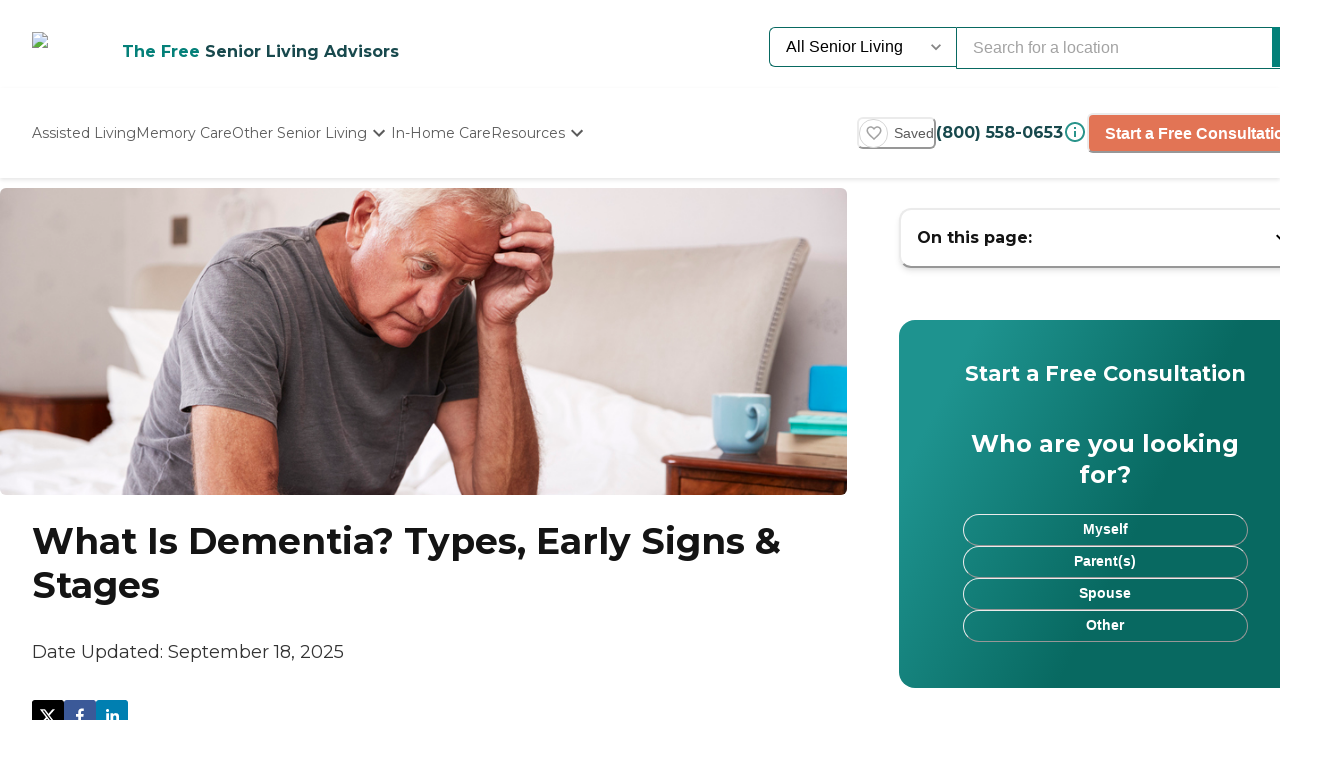

--- FILE ---
content_type: text/html; charset=utf-8
request_url: https://www.caring.com/resources/dementia
body_size: 55673
content:
<!DOCTYPE html><html lang="en"><head><meta charSet="utf-8"/><link rel="shortcut icon" href="/caring_public/favicon.ico"/><link rel="alternate" href="/caring_public/geo-listings.rss.xml" type="application/rss+xml" title="City Listings RSS Feed"/><title>What Is Dementia? Types, Early Signs &amp;amp; Stages - Caring.com</title><meta name="robots" content="index,follow,max-snippet:-1,max-image-preview:large,max-video-preview:-1"/><meta name="description" content="Here are the key facts you should know about dementia, from signs that someone may have the illness to diagnosis and potential ways to slow its progress."/><meta name="twitter:card" content="summary_large_image"/><meta property="og:title" content="What Is Dementia? Types, Early Signs &amp;amp; Stages - Caring.com"/><meta property="og:description" content="Here are the key facts you should know about dementia, from signs that someone may have the illness to diagnosis and potential ways to slow its progress."/><meta property="og:url" content="https://www.caring.com/resources/dementia"/><link rel="canonical" href="https://www.caring.com/resources/dementia"/><meta name="viewport" content="width=device-width, initial-scale=1, viewport-fit=cover"/><meta name="keywords" content=""/><meta name="next-head-count" content="13"/><link rel="preload" href="/_next/static/media/904be59b21bd51cb-s.p.woff2" as="font" type="font/woff2" crossorigin="anonymous" data-next-font="size-adjust"/><link rel="preload" href="/_next/static/media/c9e6921c7fc300d8-s.p.woff2" as="font" type="font/woff2" crossorigin="anonymous" data-next-font="size-adjust"/><link rel="preload" href="/_next/static/css/7c810d7ee910e4ed.css" as="style"/><link rel="stylesheet" href="/_next/static/css/7c810d7ee910e4ed.css" data-n-g=""/><link rel="preload" href="/_next/static/css/7f47b9549bf34fb2.css" as="style"/><link rel="stylesheet" href="/_next/static/css/7f47b9549bf34fb2.css" data-n-p=""/><link rel="preload" href="/_next/static/css/ea92734c189d6523.css" as="style"/><link rel="stylesheet" href="/_next/static/css/ea92734c189d6523.css"/><link rel="preload" href="/_next/static/css/b53848f06e1838f6.css" as="style"/><link rel="stylesheet" href="/_next/static/css/b53848f06e1838f6.css"/><link rel="preload" href="/_next/static/css/7abd5817132d4843.css" as="style"/><link rel="stylesheet" href="/_next/static/css/7abd5817132d4843.css"/><link rel="preload" href="/_next/static/css/1eb2aa7b8bebbbb8.css" as="style"/><link rel="stylesheet" href="/_next/static/css/1eb2aa7b8bebbbb8.css"/><link rel="preload" href="/_next/static/css/e5b94010866ad9c0.css" as="style"/><link rel="stylesheet" href="/_next/static/css/e5b94010866ad9c0.css"/><link rel="preload" href="/_next/static/css/08fe8cba05242cee.css" as="style"/><link rel="stylesheet" href="/_next/static/css/08fe8cba05242cee.css"/><link rel="preload" href="/_next/static/css/bc8e28b1b03dc460.css" as="style"/><link rel="stylesheet" href="/_next/static/css/bc8e28b1b03dc460.css"/><noscript data-n-css=""></noscript><script defer="" nomodule="" src="/_next/static/chunks/polyfills-42372ed130431b0a.js"></script><script defer="" src="/_next/static/chunks/4543.edcd4df2bf020f38.js"></script><script defer="" src="/_next/static/chunks/459.c02476f58fbcb603.js"></script><script defer="" src="/_next/static/chunks/3057.817d275791350e9c.js"></script><script defer="" src="/_next/static/chunks/7221.95ecd64641b41916.js"></script><script defer="" src="/_next/static/chunks/2054.5ebd97d1c18d4caf.js"></script><script defer="" src="/_next/static/chunks/5830.8aae037bd40d6889.js"></script><script defer="" src="/_next/static/chunks/2842.663f2384b8fce186.js"></script><script defer="" src="/_next/static/chunks/8530.04e3ec00dcc9106d.js"></script><script defer="" src="/_next/static/chunks/2353.6b4e1e0ac0883785.js"></script><script defer="" src="/_next/static/chunks/3949.bb2ee0c12ad3435f.js"></script><script defer="" src="/_next/static/chunks/4964.a6d7b00e52e9dc65.js"></script><script defer="" src="/_next/static/chunks/9298.b9715e156dfeb629.js"></script><script defer="" src="/_next/static/chunks/2454.63377c165834ead8.js"></script><script defer="" src="/_next/static/chunks/8836.22ebe710b6834f48.js"></script><script defer="" src="/_next/static/chunks/3300.37e348c0584c10e8.js"></script><script defer="" src="/_next/static/chunks/3736.3aa23b131c8fda92.js"></script><script defer="" src="/_next/static/chunks/3328.6bd7f5fa210a6e1b.js"></script><script defer="" src="/_next/static/chunks/2887.5f020c9fc6208081.js"></script><script defer="" src="/_next/static/chunks/8932.3c61310c1a0760c7.js"></script><script defer="" src="/_next/static/chunks/5417.5b966208e336d550.js"></script><script defer="" src="/_next/static/chunks/2292.5b4811d528dac340.js"></script><script defer="" src="/_next/static/chunks/7362.3e98278b5a87790e.js"></script><script defer="" src="/_next/static/chunks/4306.4c4ce4c049bb5338.js"></script><script defer="" src="/_next/static/chunks/5810.36933ae9377c2b4a.js"></script><script defer="" src="/_next/static/chunks/3566.edd765e736d235c6.js"></script><script src="/_next/static/chunks/webpack-e291c8e61bdf9201.js" defer=""></script><script src="/_next/static/chunks/framework-dcaed76b676e6e6a.js" defer=""></script><script src="/_next/static/chunks/main-fedfc017274764eb.js" defer=""></script><script src="/_next/static/chunks/pages/_app-7d150ee274626531.js" defer=""></script><script src="/_next/static/chunks/545f34e4-9b46da0effef6e8e.js" defer=""></script><script src="/_next/static/chunks/a3ff1dbb-fa8362b6fadde22f.js" defer=""></script><script src="/_next/static/chunks/d0c16330-35f03dce531a4e84.js" defer=""></script><script src="/_next/static/chunks/252f366e-73390493abe8cb85.js" defer=""></script><script src="/_next/static/chunks/0c428ae2-4a15ce589890caed.js" defer=""></script><script src="/_next/static/chunks/78e521c3-037d8296da22be89.js" defer=""></script><script src="/_next/static/chunks/1bfc9850-7f4c4475691d56e8.js" defer=""></script><script src="/_next/static/chunks/ae51ba48-42116431de5a79b9.js" defer=""></script><script src="/_next/static/chunks/95b64a6e-dedec41ad203dcd1.js" defer=""></script><script src="/_next/static/chunks/1461-2e147742e850e145.js" defer=""></script><script src="/_next/static/chunks/6953-778abb4908b1d7b4.js" defer=""></script><script src="/_next/static/chunks/3227-18eaeed12949b1ee.js" defer=""></script><script src="/_next/static/chunks/1535-562caba8589b7b53.js" defer=""></script><script src="/_next/static/chunks/3440-a7a4100d19260acb.js" defer=""></script><script src="/_next/static/chunks/4836-e39bf004c4b2cf85.js" defer=""></script><script src="/_next/static/chunks/4149-d44353b7f8f4ea79.js" defer=""></script><script src="/_next/static/chunks/226-7d38b2bc467aca7f.js" defer=""></script><script src="/_next/static/chunks/9064-ccdd1b970bcc164e.js" defer=""></script><script src="/_next/static/chunks/6051-6907e54fef49c151.js" defer=""></script><script src="/_next/static/chunks/5705-a9c070b43f144e5a.js" defer=""></script><script src="/_next/static/chunks/4900-e8164f859519ecb7.js" defer=""></script><script src="/_next/static/chunks/1803-f623a32a2fe39cf7.js" defer=""></script><script src="/_next/static/chunks/6184-d7d30185e3e2ce1a.js" defer=""></script><script src="/_next/static/chunks/5990-96f631e450767458.js" defer=""></script><script src="/_next/static/chunks/1323-8bec081b9d36ceaf.js" defer=""></script><script src="/_next/static/chunks/5079-abb37b7ba2f11b07.js" defer=""></script><script src="/_next/static/chunks/4490-debde40e97d76ae1.js" defer=""></script><script src="/_next/static/chunks/4545-0f39af0bd030771d.js" defer=""></script><script src="/_next/static/chunks/585-2b7e9bf1b7925858.js" defer=""></script><script src="/_next/static/chunks/4461-1e352a3bbfcb410d.js" defer=""></script><script src="/_next/static/chunks/7892-4427a28bf5fe45e9.js" defer=""></script><script src="/_next/static/chunks/9974-be2f794916eb7bad.js" defer=""></script><script src="/_next/static/chunks/1791-517c937fb376d71f.js" defer=""></script><script src="/_next/static/chunks/9948-e0ff4b6c5d027fd8.js" defer=""></script><script src="/_next/static/chunks/pages/%5BcareTypeOrState%5D/%5BcareTypeOrCountyOrCity%5D-ba585242a1893199.js" defer=""></script><script src="/_next/static/4g8PXHvHfvpEv6XGxH3Zx/_buildManifest.js" defer=""></script><script src="/_next/static/4g8PXHvHfvpEv6XGxH3Zx/_ssgManifest.js" defer=""></script><style id="__jsx-3086177001">:root{--font-montserrat:'__Montserrat_667262', '__Montserrat_Fallback_667262'}</style></head><body><div id="__next"><style data-emotion="css-global 1e5uz8c">:host,:root,[data-theme]{--chakra-ring-inset:var(--chakra-empty,/*!*/ /*!*/);--chakra-ring-offset-width:0px;--chakra-ring-offset-color:#fff;--chakra-ring-color:rgba(66, 153, 225, 0.6);--chakra-ring-offset-shadow:0 0 #0000;--chakra-ring-shadow:0 0 #0000;--chakra-space-x-reverse:0;--chakra-space-y-reverse:0;--chakra-colors-transparent:transparent;--chakra-colors-current:currentColor;--chakra-colors-black-500:#333333;--chakra-colors-black-600:#0F3233;--chakra-colors-black-700:#0F3233B2;--chakra-colors-white-50:#F0F0F055;--chakra-colors-white-100:#FFFFFFCC;--chakra-colors-whiteAlpha-50:rgba(255, 255, 255, 0.04);--chakra-colors-whiteAlpha-100:rgba(255, 255, 255, 0.06);--chakra-colors-whiteAlpha-200:rgba(255, 255, 255, 0.08);--chakra-colors-whiteAlpha-300:rgba(255, 255, 255, 0.16);--chakra-colors-whiteAlpha-400:rgba(255, 255, 255, 0.24);--chakra-colors-whiteAlpha-500:rgba(255, 255, 255, 0.36);--chakra-colors-whiteAlpha-600:rgba(255, 255, 255, 0.48);--chakra-colors-whiteAlpha-700:rgba(255, 255, 255, 0.64);--chakra-colors-whiteAlpha-800:rgba(255, 255, 255, 0.80);--chakra-colors-whiteAlpha-900:rgba(255, 255, 255, 0.92);--chakra-colors-blackAlpha-50:rgba(0, 0, 0, 0.04);--chakra-colors-blackAlpha-100:rgba(0, 0, 0, 0.06);--chakra-colors-blackAlpha-200:rgba(0, 0, 0, 0.08);--chakra-colors-blackAlpha-300:rgba(0, 0, 0, 0.16);--chakra-colors-blackAlpha-400:rgba(0, 0, 0, 0.24);--chakra-colors-blackAlpha-500:rgba(0, 0, 0, 0.36);--chakra-colors-blackAlpha-600:rgba(0, 0, 0, 0.48);--chakra-colors-blackAlpha-700:rgba(0, 0, 0, 0.64);--chakra-colors-blackAlpha-800:rgba(0, 0, 0, 0.80);--chakra-colors-blackAlpha-900:rgba(0, 0, 0, 0.92);--chakra-colors-gray-50:#F5F5F5;--chakra-colors-gray-100:#F0F0F0;--chakra-colors-gray-200:#EBEBEB;--chakra-colors-gray-300:#D6D6D6;--chakra-colors-gray-400:#C2C2C2;--chakra-colors-gray-500:#A3A3A3;--chakra-colors-gray-600:#858585;--chakra-colors-gray-700:#5C5C5C;--chakra-colors-gray-800:#333333;--chakra-colors-gray-900:#141414;--chakra-colors-red-50:#FFE8E0;--chakra-colors-red-100:#FFBFB1;--chakra-colors-red-200:#FF917F;--chakra-colors-red-300:#FF604D;--chakra-colors-red-400:#FE431B;--chakra-colors-red-500:#E53A01;--chakra-colors-red-600:#B33700;--chakra-colors-red-700:#812F00;--chakra-colors-red-800:#4F1F00;--chakra-colors-red-900:#200D00;--chakra-colors-orange-50:#FFFAF0;--chakra-colors-orange-100:#FEEBCB;--chakra-colors-orange-200:#FBD38D;--chakra-colors-orange-300:#F6AD55;--chakra-colors-orange-400:#ED8936;--chakra-colors-orange-500:#DD6B20;--chakra-colors-orange-600:#C05621;--chakra-colors-orange-700:#9C4221;--chakra-colors-orange-800:#7B341E;--chakra-colors-orange-900:#652B19;--chakra-colors-yellow-50:#F5F3EF;--chakra-colors-yellow-100:#E4DDD3;--chakra-colors-yellow-200:#D3C6B6;--chakra-colors-yellow-300:#C1B09A;--chakra-colors-yellow-400:#B09A7D;--chakra-colors-yellow-500:#9E8461;--chakra-colors-yellow-600:#7F6A4D;--chakra-colors-yellow-700:#5F4F3A;--chakra-colors-yellow-800:#3F3527;--chakra-colors-yellow-900:#201A13;--chakra-colors-green-50:#F0FFF4;--chakra-colors-green-100:#C6F6D5;--chakra-colors-green-200:#9AE6B4;--chakra-colors-green-300:#68D391;--chakra-colors-green-400:#48BB78;--chakra-colors-green-500:#38A169;--chakra-colors-green-600:#25855A;--chakra-colors-green-700:#276749;--chakra-colors-green-800:#22543D;--chakra-colors-green-900:#1C4532;--chakra-colors-teal-50:#F0F3F4;--chakra-colors-teal-100:#D5DCE2;--chakra-colors-teal-200:#BAC6CF;--chakra-colors-teal-300:#9FAFBC;--chakra-colors-teal-400:#8499A9;--chakra-colors-teal-500:#698296;--chakra-colors-teal-600:#546878;--chakra-colors-teal-700:#3F4E5A;--chakra-colors-teal-800:#2A343C;--chakra-colors-teal-900:#151A1E;--chakra-colors-blue-50:#EBF8FF;--chakra-colors-blue-100:#BEE3F8;--chakra-colors-blue-200:#90CDF4;--chakra-colors-blue-300:#63B3ED;--chakra-colors-blue-400:#4299E1;--chakra-colors-blue-500:#3182CE;--chakra-colors-blue-600:#2B6CB0;--chakra-colors-blue-700:#2C5282;--chakra-colors-blue-800:#2A4365;--chakra-colors-blue-900:#1A365D;--chakra-colors-cyan-50:#EDFDFD;--chakra-colors-cyan-100:#C4F1F9;--chakra-colors-cyan-200:#9DECF9;--chakra-colors-cyan-300:#76E4F7;--chakra-colors-cyan-400:#0BC5EA;--chakra-colors-cyan-500:#00B5D8;--chakra-colors-cyan-600:#00A3C4;--chakra-colors-cyan-700:#0987A0;--chakra-colors-cyan-800:#086F83;--chakra-colors-cyan-900:#065666;--chakra-colors-purple-50:#EEF3F6;--chakra-colors-purple-100:#D0DDE7;--chakra-colors-purple-200:#B2C8D7;--chakra-colors-purple-300:#94B2C7;--chakra-colors-purple-400:#769DB7;--chakra-colors-purple-500:#5887A8;--chakra-colors-purple-600:#466C86;--chakra-colors-purple-700:#355165;--chakra-colors-purple-800:#233643;--chakra-colors-purple-900:#121B22;--chakra-colors-pink-50:#FFF5F7;--chakra-colors-pink-100:#FED7E2;--chakra-colors-pink-200:#FBB6CE;--chakra-colors-pink-300:#F687B3;--chakra-colors-pink-400:#ED64A6;--chakra-colors-pink-500:#D53F8C;--chakra-colors-pink-600:#B83280;--chakra-colors-pink-700:#97266D;--chakra-colors-pink-800:#702459;--chakra-colors-pink-900:#521B41;--chakra-colors-linkedin-50:#E8F4F9;--chakra-colors-linkedin-100:#CFEDFB;--chakra-colors-linkedin-200:#9BDAF3;--chakra-colors-linkedin-300:#68C7EC;--chakra-colors-linkedin-400:#34B3E4;--chakra-colors-linkedin-500:#00A0DC;--chakra-colors-linkedin-600:#008CC9;--chakra-colors-linkedin-700:#0077B5;--chakra-colors-linkedin-800:#005E93;--chakra-colors-linkedin-900:#004471;--chakra-colors-facebook-50:#E8F4F9;--chakra-colors-facebook-100:#D9DEE9;--chakra-colors-facebook-200:#B7C2DA;--chakra-colors-facebook-300:#6482C0;--chakra-colors-facebook-400:#4267B2;--chakra-colors-facebook-500:#385898;--chakra-colors-facebook-600:#314E89;--chakra-colors-facebook-700:#29487D;--chakra-colors-facebook-800:#223B67;--chakra-colors-facebook-900:#1E355B;--chakra-colors-messenger-50:#D0E6FF;--chakra-colors-messenger-100:#B9DAFF;--chakra-colors-messenger-200:#A2CDFF;--chakra-colors-messenger-300:#7AB8FF;--chakra-colors-messenger-400:#2E90FF;--chakra-colors-messenger-500:#0078FF;--chakra-colors-messenger-600:#0063D1;--chakra-colors-messenger-700:#0052AC;--chakra-colors-messenger-800:#003C7E;--chakra-colors-messenger-900:#002C5C;--chakra-colors-whatsapp-50:#dffeec;--chakra-colors-whatsapp-100:#b9f5d0;--chakra-colors-whatsapp-200:#90edb3;--chakra-colors-whatsapp-300:#65e495;--chakra-colors-whatsapp-400:#3cdd78;--chakra-colors-whatsapp-500:#22c35e;--chakra-colors-whatsapp-600:#179848;--chakra-colors-whatsapp-700:#0c6c33;--chakra-colors-whatsapp-800:#01421c;--chakra-colors-whatsapp-900:#001803;--chakra-colors-twitter-50:#E5F4FD;--chakra-colors-twitter-100:#C8E9FB;--chakra-colors-twitter-200:#A8DCFA;--chakra-colors-twitter-300:#83CDF7;--chakra-colors-twitter-400:#57BBF5;--chakra-colors-twitter-500:#1DA1F2;--chakra-colors-twitter-600:#1A94DA;--chakra-colors-twitter-700:#1681BF;--chakra-colors-twitter-800:#136B9E;--chakra-colors-twitter-900:#0D4D71;--chakra-colors-telegram-50:#E3F2F9;--chakra-colors-telegram-100:#C5E4F3;--chakra-colors-telegram-200:#A2D4EC;--chakra-colors-telegram-300:#7AC1E4;--chakra-colors-telegram-400:#47A9DA;--chakra-colors-telegram-500:#0088CC;--chakra-colors-telegram-600:#007AB8;--chakra-colors-telegram-700:#006BA1;--chakra-colors-telegram-800:#005885;--chakra-colors-telegram-900:#003F5E;--chakra-colors-caringBlue-100:#E9F0FB;--chakra-colors-caringBlue-200:#3977C8;--chakra-colors-caringBlue-500:#285793;--chakra-colors-caringBlue-600:#174A69;--chakra-colors-caringBlue-700:#2D3748;--chakra-colors-caringBlue-800:#061C2A;--chakra-colors-caringGray-100:#F0F0F0;--chakra-colors-caringGray-200:#EBEBEB;--chakra-colors-caringGray-300:#777777;--chakra-colors-caringTeal-500:#086961;--chakra-colors-primary-50:#e8f1eb;--chakra-colors-primary-100:#e2f2e7;--chakra-colors-primary-200:#d5ecdc;--chakra-colors-primary-300:#abd7c8;--chakra-colors-primary-400:#6db7ab;--chakra-colors-primary-500:#2a948b;--chakra-colors-primary-600:#048079;--chakra-colors-primary-700:#086961;--chakra-colors-primary-800:#18494d;--chakra-colors-primary-900:#0f3233;--chakra-colors-secondary-50:#faf5f4;--chakra-colors-secondary-100:#f8edea;--chakra-colors-secondary-200:#f2ded9;--chakra-colors-secondary-300:#f0cbc0;--chakra-colors-secondary-400:#e27455;--chakra-colors-secondary-500:#e27455;--chakra-colors-secondary-600:#cb684d;--chakra-colors-secondary-700:#9e513b;--chakra-colors-secondary-800:#713a2b;--chakra-colors-secondary-900:#5a2e22;--chakra-colors-tertiary-50:#fff9e8;--chakra-colors-tertiary-100:#fdf5d8;--chakra-colors-tertiary-200:#faefc5;--chakra-colors-tertiary-300:#f6e49d;--chakra-colors-tertiary-400:#f4d977;--chakra-colors-tertiary-500:#f9cd6c;--chakra-colors-tertiary-600:#febe14;--chakra-colors-tertiary-700:#e5ab12;--chakra-colors-tertiary-800:#cb9810;--chakra-colors-tertiary-900:#b2850e;--chakra-colors-accent-50:#e6f9f8;--chakra-colors-accent-100:#b4edea;--chakra-colors-accent-200:#9be7e3;--chakra-colors-accent-300:#6adad4;--chakra-colors-accent-400:#38cec6;--chakra-colors-accent-500:#06c2b8;--chakra-colors-accent-600:#059b93;--chakra-colors-accent-700:#048881;--chakra-colors-accent-800:#03615c;--chakra-colors-accent-900:#023a37;--chakra-colors-background-50:#FBF9F5;--chakra-colors-background-100:#F6F3E8;--chakra-colors-background-200:#EFEBD9;--chakra-colors-background-300:#EADDB5;--chakra-colors-background-400:#D7C79A;--chakra-colors-background-500:#C1AE7E;--chakra-colors-background-600:#A89261;--chakra-colors-background-700:#86754E;--chakra-colors-background-800:#544931;--chakra-colors-background-900:#322C1D;--chakra-colors-success-50:#e6f8ef;--chakra-colors-success-100:#cef1e0;--chakra-colors-success-200:#9ce2c1;--chakra-colors-success-300:#68d391;--chakra-colors-success-400:#39c582;--chakra-colors-success-500:#08b763;--chakra-colors-success-600:#06924f;--chakra-colors-success-700:#056e3b;--chakra-colors-success-800:#034928;--chakra-colors-success-900:#022514;--chakra-colors-error-50:#ffe8e0;--chakra-colors-error-100:#ffbfb1;--chakra-colors-error-200:#ff917f;--chakra-colors-error-300:#f7604d;--chakra-colors-error-400:#fe431b;--chakra-colors-error-500:#e53a01;--chakra-colors-error-600:#b33700;--chakra-colors-error-700:#812f00;--chakra-colors-error-800:#4f1f00;--chakra-colors-error-900:#200d00;--chakra-colors-info-50:#e8f4fb;--chakra-colors-info-100:#d2e8f6;--chakra-colors-info-200:#a4d2ed;--chakra-colors-info-300:#77bbe5;--chakra-colors-info-400:#49a5dc;--chakra-colors-info-500:#1c8ed3;--chakra-colors-info-600:#1672a9;--chakra-colors-info-700:#11557f;--chakra-colors-info-800:#0b3954;--chakra-colors-info-900:#061c2a;--chakra-colors-graphic-50:#fbf9f5;--chakra-colors-graphic-100:#f6f3e8;--chakra-colors-graphic-200:#efebd9;--chakra-colors-graphic-300:#eaddb5;--chakra-colors-graphic-400:#d7c79a;--chakra-colors-graphic-500:#c1ae7e;--chakra-colors-graphic-600:#a89261;--chakra-colors-graphic-700:#86754e;--chakra-colors-graphic-800:#544931;--chakra-colors-graphic-900:#322c1d;--chakra-colors-link-50:#048079;--chakra-colors-link-100:#048079;--chakra-colors-link-200:#048079;--chakra-colors-link-300:#048079;--chakra-colors-link-400:#048079;--chakra-colors-link-500:#048079;--chakra-colors-link-600:#048079;--chakra-colors-link-700:#048079;--chakra-colors-link-800:#048079;--chakra-colors-link-900:#048079;--chakra-borders-none:0;--chakra-borders-1px:1px solid;--chakra-borders-2px:2px solid;--chakra-borders-4px:4px solid;--chakra-borders-8px:8px solid;--chakra-fonts-heading:var(--font-montserrat);--chakra-fonts-body:var(--font-montserrat);--chakra-fonts-mono:SFMono-Regular,Menlo,Monaco,Consolas,"Liberation Mono","Courier New",monospace;--chakra-fontSizes-3xs:0.45rem;--chakra-fontSizes-2xs:0.625rem;--chakra-fontSizes-xs:0.75rem;--chakra-fontSizes-sm:0.875rem;--chakra-fontSizes-md:1rem;--chakra-fontSizes-lg:1.125rem;--chakra-fontSizes-xl:1.25rem;--chakra-fontSizes-2xl:1.5rem;--chakra-fontSizes-3xl:1.875rem;--chakra-fontSizes-4xl:2.25rem;--chakra-fontSizes-5xl:3rem;--chakra-fontSizes-6xl:3.75rem;--chakra-fontSizes-7xl:4.5rem;--chakra-fontSizes-8xl:6rem;--chakra-fontSizes-9xl:8rem;--chakra-fontWeights-hairline:100;--chakra-fontWeights-thin:200;--chakra-fontWeights-light:300;--chakra-fontWeights-normal:400;--chakra-fontWeights-medium:500;--chakra-fontWeights-semibold:600;--chakra-fontWeights-bold:700;--chakra-fontWeights-extrabold:800;--chakra-fontWeights-black:900;--chakra-letterSpacings-tighter:-0.05em;--chakra-letterSpacings-tight:-0.025em;--chakra-letterSpacings-normal:0;--chakra-letterSpacings-wide:0.025em;--chakra-letterSpacings-wider:0.05em;--chakra-letterSpacings-widest:0.1em;--chakra-lineHeights-3:.75rem;--chakra-lineHeights-4:1rem;--chakra-lineHeights-5:1.25rem;--chakra-lineHeights-6:1.5rem;--chakra-lineHeights-7:1.75rem;--chakra-lineHeights-8:2rem;--chakra-lineHeights-9:2.25rem;--chakra-lineHeights-10:2.5rem;--chakra-lineHeights-normal:normal;--chakra-lineHeights-none:1;--chakra-lineHeights-shorter:1.25;--chakra-lineHeights-short:1.375;--chakra-lineHeights-base:1.5;--chakra-lineHeights-tall:1.625;--chakra-lineHeights-taller:2;--chakra-radii-none:0;--chakra-radii-sm:0.125rem;--chakra-radii-base:0.25rem;--chakra-radii-md:0.375rem;--chakra-radii-lg:0.5rem;--chakra-radii-xl:0.75rem;--chakra-radii-2xl:1rem;--chakra-radii-3xl:1.5rem;--chakra-radii-full:9999px;--chakra-space-1:0.25rem;--chakra-space-2:0.5rem;--chakra-space-3:0.75rem;--chakra-space-4:1rem;--chakra-space-5:1.25rem;--chakra-space-6:1.5rem;--chakra-space-7:1.75rem;--chakra-space-8:2rem;--chakra-space-9:2.25rem;--chakra-space-10:2.5rem;--chakra-space-12:3rem;--chakra-space-14:3.5rem;--chakra-space-16:4rem;--chakra-space-20:5rem;--chakra-space-24:6rem;--chakra-space-28:7rem;--chakra-space-32:8rem;--chakra-space-36:9rem;--chakra-space-40:10rem;--chakra-space-44:11rem;--chakra-space-48:12rem;--chakra-space-52:13rem;--chakra-space-56:14rem;--chakra-space-60:15rem;--chakra-space-64:16rem;--chakra-space-72:18rem;--chakra-space-80:20rem;--chakra-space-96:24rem;--chakra-space-px:1px;--chakra-space-0-5:0.125rem;--chakra-space-1-5:0.375rem;--chakra-space-2-5:0.625rem;--chakra-space-3-5:0.875rem;--chakra-shadows-xs:0 0 0 1px rgba(0, 0, 0, 0.05);--chakra-shadows-sm:0 1px 2px 0 rgba(0, 0, 0, 0.05);--chakra-shadows-base:0 1px 3px 0 rgba(0, 0, 0, 0.1),0 1px 2px 0 rgba(0, 0, 0, 0.06);--chakra-shadows-md:0 4px 6px -1px rgba(0, 0, 0, 0.1),0 2px 4px -1px rgba(0, 0, 0, 0.06);--chakra-shadows-lg:0 10px 15px -3px rgba(0, 0, 0, 0.1),0 4px 6px -2px rgba(0, 0, 0, 0.05);--chakra-shadows-xl:0 20px 25px -5px rgba(0, 0, 0, 0.1),0 10px 10px -5px rgba(0, 0, 0, 0.04);--chakra-shadows-2xl:0 25px 50px -12px rgba(0, 0, 0, 0.25);--chakra-shadows-outline:0 0 0 3px rgba(66, 153, 225, 0.6);--chakra-shadows-inner:inset 0 2px 4px 0 rgba(0,0,0,0.06);--chakra-shadows-none:none;--chakra-shadows-dark-lg:rgba(0, 0, 0, 0.1) 0px 0px 0px 1px,rgba(0, 0, 0, 0.2) 0px 5px 10px,rgba(0, 0, 0, 0.4) 0px 15px 40px;--chakra-sizes-1:0.25rem;--chakra-sizes-2:0.5rem;--chakra-sizes-3:0.75rem;--chakra-sizes-4:1rem;--chakra-sizes-5:1.25rem;--chakra-sizes-6:1.5rem;--chakra-sizes-7:1.75rem;--chakra-sizes-8:2rem;--chakra-sizes-9:2.25rem;--chakra-sizes-10:2.5rem;--chakra-sizes-12:3rem;--chakra-sizes-14:3.5rem;--chakra-sizes-16:4rem;--chakra-sizes-20:5rem;--chakra-sizes-24:6rem;--chakra-sizes-28:7rem;--chakra-sizes-32:8rem;--chakra-sizes-36:9rem;--chakra-sizes-40:10rem;--chakra-sizes-44:11rem;--chakra-sizes-48:12rem;--chakra-sizes-52:13rem;--chakra-sizes-56:14rem;--chakra-sizes-60:15rem;--chakra-sizes-64:16rem;--chakra-sizes-72:18rem;--chakra-sizes-80:20rem;--chakra-sizes-96:24rem;--chakra-sizes-px:1px;--chakra-sizes-0-5:0.125rem;--chakra-sizes-1-5:0.375rem;--chakra-sizes-2-5:0.625rem;--chakra-sizes-3-5:0.875rem;--chakra-sizes-max:max-content;--chakra-sizes-min:min-content;--chakra-sizes-full:100%;--chakra-sizes-3xs:14rem;--chakra-sizes-2xs:16rem;--chakra-sizes-xs:20rem;--chakra-sizes-sm:24rem;--chakra-sizes-md:28rem;--chakra-sizes-lg:32rem;--chakra-sizes-xl:36rem;--chakra-sizes-2xl:42rem;--chakra-sizes-3xl:48rem;--chakra-sizes-4xl:56rem;--chakra-sizes-5xl:64rem;--chakra-sizes-6xl:72rem;--chakra-sizes-7xl:80rem;--chakra-sizes-8xl:90rem;--chakra-sizes-prose:60ch;--chakra-sizes-container-sm:640px;--chakra-sizes-container-md:768px;--chakra-sizes-container-lg:1024px;--chakra-sizes-container-xl:1280px;--chakra-zIndices-hide:-1;--chakra-zIndices-auto:auto;--chakra-zIndices-base:0;--chakra-zIndices-docked:10;--chakra-zIndices-dropdown:1000;--chakra-zIndices-sticky:1100;--chakra-zIndices-banner:1200;--chakra-zIndices-overlay:1300;--chakra-zIndices-modal:1400;--chakra-zIndices-popover:1500;--chakra-zIndices-skipLink:1600;--chakra-zIndices-toast:1700;--chakra-zIndices-tooltip:1800;--chakra-transition-property-common:background-color,border-color,color,fill,stroke,opacity,box-shadow,transform;--chakra-transition-property-colors:background-color,border-color,color,fill,stroke;--chakra-transition-property-dimensions:width,height;--chakra-transition-property-position:left,right,top,bottom;--chakra-transition-property-background:background-color,background-image,background-position;--chakra-transition-easing-ease-in:cubic-bezier(0.4, 0, 1, 1);--chakra-transition-easing-ease-out:cubic-bezier(0, 0, 0.2, 1);--chakra-transition-easing-ease-in-out:cubic-bezier(0.4, 0, 0.2, 1);--chakra-transition-duration-ultra-fast:50ms;--chakra-transition-duration-faster:100ms;--chakra-transition-duration-fast:150ms;--chakra-transition-duration-normal:200ms;--chakra-transition-duration-slow:300ms;--chakra-transition-duration-slower:400ms;--chakra-transition-duration-ultra-slow:500ms;--chakra-blur-none:0;--chakra-blur-sm:4px;--chakra-blur-base:8px;--chakra-blur-md:12px;--chakra-blur-lg:16px;--chakra-blur-xl:24px;--chakra-blur-2xl:40px;--chakra-blur-3xl:64px;--chakra-breakpoints-base:0em;--chakra-breakpoints-sm:30em;--chakra-breakpoints-md:48em;--chakra-breakpoints-lg:62em;--chakra-breakpoints-xl:80em;--chakra-breakpoints-2xl:96em;--chakra-breakpoints-3xl:100em;}.chakra-ui-light :host:not([data-theme]),.chakra-ui-light :root:not([data-theme]),.chakra-ui-light [data-theme]:not([data-theme]),[data-theme=light] :host:not([data-theme]),[data-theme=light] :root:not([data-theme]),[data-theme=light] [data-theme]:not([data-theme]),:host[data-theme=light],:root[data-theme=light],[data-theme][data-theme=light]{--chakra-colors-chakra-body-text:var(--chakra-colors-gray-800);--chakra-colors-chakra-body-bg:white;--chakra-colors-chakra-border-color:var(--chakra-colors-gray-200);--chakra-colors-chakra-inverse-text:white;--chakra-colors-chakra-subtle-bg:var(--chakra-colors-gray-100);--chakra-colors-chakra-subtle-text:var(--chakra-colors-gray-600);--chakra-colors-chakra-placeholder-color:var(--chakra-colors-gray-500);}.chakra-ui-dark :host:not([data-theme]),.chakra-ui-dark :root:not([data-theme]),.chakra-ui-dark [data-theme]:not([data-theme]),[data-theme=dark] :host:not([data-theme]),[data-theme=dark] :root:not([data-theme]),[data-theme=dark] [data-theme]:not([data-theme]),:host[data-theme=dark],:root[data-theme=dark],[data-theme][data-theme=dark]{--chakra-colors-chakra-body-text:var(--chakra-colors-whiteAlpha-900);--chakra-colors-chakra-body-bg:var(--chakra-colors-gray-800);--chakra-colors-chakra-border-color:var(--chakra-colors-whiteAlpha-300);--chakra-colors-chakra-inverse-text:var(--chakra-colors-gray-800);--chakra-colors-chakra-subtle-bg:var(--chakra-colors-gray-700);--chakra-colors-chakra-subtle-text:var(--chakra-colors-gray-400);--chakra-colors-chakra-placeholder-color:var(--chakra-colors-whiteAlpha-400);}</style><style data-emotion="css-global fubdgu">html{line-height:1.5;-webkit-text-size-adjust:100%;font-family:system-ui,sans-serif;-webkit-font-smoothing:antialiased;text-rendering:optimizeLegibility;-moz-osx-font-smoothing:grayscale;touch-action:manipulation;}body{position:relative;min-height:100%;margin:0;font-feature-settings:"kern";}:where(*, *::before, *::after){border-width:0;border-style:solid;box-sizing:border-box;word-wrap:break-word;}main{display:block;}hr{border-top-width:1px;box-sizing:content-box;height:0;overflow:visible;}:where(pre, code, kbd,samp){font-family:SFMono-Regular,Menlo,Monaco,Consolas,monospace;font-size:1em;}a{background-color:transparent;color:inherit;-webkit-text-decoration:inherit;text-decoration:inherit;}abbr[title]{border-bottom:none;-webkit-text-decoration:underline;text-decoration:underline;-webkit-text-decoration:underline dotted;-webkit-text-decoration:underline dotted;text-decoration:underline dotted;}:where(b, strong){font-weight:bold;}small{font-size:80%;}:where(sub,sup){font-size:75%;line-height:0;position:relative;vertical-align:baseline;}sub{bottom:-0.25em;}sup{top:-0.5em;}img{border-style:none;}:where(button, input, optgroup, select, textarea){font-family:inherit;font-size:100%;line-height:1.15;margin:0;}:where(button, input){overflow:visible;}:where(button, select){text-transform:none;}:where(
          button::-moz-focus-inner,
          [type="button"]::-moz-focus-inner,
          [type="reset"]::-moz-focus-inner,
          [type="submit"]::-moz-focus-inner
        ){border-style:none;padding:0;}fieldset{padding:0.35em 0.75em 0.625em;}legend{box-sizing:border-box;color:inherit;display:table;max-width:100%;padding:0;white-space:normal;}progress{vertical-align:baseline;}textarea{overflow:auto;}:where([type="checkbox"], [type="radio"]){box-sizing:border-box;padding:0;}input[type="number"]::-webkit-inner-spin-button,input[type="number"]::-webkit-outer-spin-button{-webkit-appearance:none!important;}input[type="number"]{-moz-appearance:textfield;}input[type="search"]{-webkit-appearance:textfield;outline-offset:-2px;}input[type="search"]::-webkit-search-decoration{-webkit-appearance:none!important;}::-webkit-file-upload-button{-webkit-appearance:button;font:inherit;}details{display:block;}summary{display:-webkit-box;display:-webkit-list-item;display:-ms-list-itembox;display:list-item;}template{display:none;}[hidden]{display:none!important;}:where(
          blockquote,
          dl,
          dd,
          h1,
          h2,
          h3,
          h4,
          h5,
          h6,
          hr,
          figure,
          p,
          pre
        ){margin:0;}button{background:transparent;padding:0;}fieldset{margin:0;padding:0;}:where(ol, ul){margin:0;padding:0;}textarea{resize:vertical;}:where(button, [role="button"]){cursor:pointer;}button::-moz-focus-inner{border:0!important;}table{border-collapse:collapse;}:where(h1, h2, h3, h4, h5, h6){font-size:inherit;font-weight:inherit;}:where(button, input, optgroup, select, textarea){padding:0;line-height:inherit;color:inherit;}:where(img, svg, video, canvas, audio, iframe, embed, object){display:block;}:where(img, video){max-width:100%;height:auto;}[data-js-focus-visible] :focus:not([data-focus-visible-added]):not(
          [data-focus-visible-disabled]
        ){outline:none;box-shadow:none;}select::-ms-expand{display:none;}:root,:host{--chakra-vh:100vh;}@supports (height: -webkit-fill-available){:root,:host{--chakra-vh:-webkit-fill-available;}}@supports (height: -moz-fill-available){:root,:host{--chakra-vh:-moz-fill-available;}}@supports (height: 100dvh){:root,:host{--chakra-vh:100dvh;}}</style><style data-emotion="css-global 1gqkwfx">body{font-family:var(--chakra-fonts-body);color:var(--chakra-colors-chakra-body-text);background:var(--chakra-colors-chakra-body-bg);transition-property:background-color;transition-duration:var(--chakra-transition-duration-normal);line-height:var(--chakra-lineHeights-base);}*::-webkit-input-placeholder{color:var(--chakra-colors-gray-500);}*::-moz-placeholder{color:var(--chakra-colors-gray-500);}*:-ms-input-placeholder{color:var(--chakra-colors-gray-500);}*::placeholder{color:var(--chakra-colors-gray-500);}*,*::before,::after{border-color:var(--chakra-colors-gray-200);}html{scroll-padding-top:var(--chakra-space-16);scroll-behavior:smooth;}@media screen and (min-width: 48em){html{scroll-padding-top:var(--chakra-space-14);}}.magnolia-text ol,.magnolia-text ul{-webkit-padding-start:1.5rem;padding-inline-start:1.5rem;}.magnolia-text p+p,.magnolia-text p+ul,.magnolia-text ul+p,.magnolia-text .wp-block-caring-responsive-image-container{margin-top:1rem;}.magnolia-text a{-webkit-text-decoration:underline;text-decoration:underline;color:var(--chakra-colors-link-600);}.magnolia-text a:hover,.magnolia-text a[data-hover]{color:var(--chakra-colors-link-700);}.flex-columns{display:-webkit-box;display:-webkit-flex;display:-ms-flexbox;display:flex;-webkit-box-flex-wrap:wrap;-webkit-flex-wrap:wrap;-ms-flex-wrap:wrap;flex-wrap:wrap;-webkit-box-pack:space-evenly;-ms-flex-pack:space-evenly;-webkit-justify-content:space-evenly;justify-content:space-evenly;-webkit-column-gap:var(--chakra-space-8);column-gap:var(--chakra-space-8);}.column-container .layout-container,.column-container .collapsible-container,.collapsible-container .layout-container{padding:0px;margin-bottom:32px;}.column-container .layout-container#all_reviews_section{padding:32px;}.hidden{display:none;}table th{padding:32px 24px;text-transform:uppercase;line-height:120%;}table tbody tr:nth-of-type(odd){background-color:var(--chakra-colors-gray-50);}table td{padding:16px 24px;line-height:150%;}.magnolia-text table ol,.magnolia-text table ul{-webkit-padding-start:var(--chakra-space-6);padding-inline-start:var(--chakra-space-6);}.magnolia-text li{font-size:1rem;}table,.magnolia-text table li{font-size:14px;}.wp-block-columns{padding-top:1rem;display:-webkit-box;display:-webkit-flex;display:-ms-flexbox;display:flex;-webkit-box-pack:justify;-webkit-justify-content:space-between;justify-content:space-between;-webkit-flex-direction:column;-ms-flex-direction:column;flex-direction:column;}@media screen and (min-width: 48em){.wp-block-columns{-webkit-flex-direction:row;-ms-flex-direction:row;flex-direction:row;}}.wp-block-caring-container{border:1px solid;border-color:var(--chakra-colors-gray-200);border-radius:var(--chakra-radii-md);padding:1rem;margin:1rem 0;}footer p a{-webkit-text-decoration:underline;text-decoration:underline;}footer li a{-webkit-text-decoration:none!important;text-decoration:none!important;}footer li a:hover{-webkit-text-decoration:underline!important;text-decoration:underline!important;}</style><style data-emotion="css 7rarve">.css-7rarve{display:grid;grid-template-areas:"header" "content" "footer";min-height:100vh;grid-template-rows:56px 1fr min-content;}@media screen and (min-width: 80em){.css-7rarve{grid-template-rows:140px 1fr min-content;}}</style><div class="css-7rarve"><style data-emotion="css 17rir6f">.css-17rir6f{grid-area:header;position:-webkit-sticky;position:sticky;top:0px;z-index:var(--chakra-zIndices-sticky);}</style><div class="css-17rir6f"><style data-emotion="css am42bg">.css-am42bg{-webkit-margin-start:auto;margin-inline-start:auto;-webkit-margin-end:auto;margin-inline-end:auto;margin-bottom:var(--container-spacing, 0px);width:100%;display:-webkit-box;display:-webkit-flex;display:-ms-flexbox;display:flex;-webkit-flex-direction:column;-ms-flex-direction:column;flex-direction:column;background-color:white;height:auto;position:fixed;left:0px;right:0px;top:0px;padding-top:0px;container-type:inline-size;}</style><header class="layout-container css-am42bg" data-testid="header"><style data-emotion="css 1i72tz1">.css-1i72tz1{display:none;-webkit-align-items:center;-webkit-box-align:center;-ms-flex-align:center;align-items:center;max-width:1280px;margin:0 auto;width:100%;-webkit-box-pack:justify;-webkit-justify-content:space-between;justify-content:space-between;-webkit-padding-start:0px;padding-inline-start:0px;-webkit-padding-end:0px;padding-inline-end:0px;padding-bottom:0px;padding-top:0px;}@media screen and (min-width: 80em){.css-1i72tz1{display:-webkit-box;display:-webkit-flex;display:-ms-flexbox;display:flex;-webkit-padding-start:32px;padding-inline-start:32px;-webkit-padding-end:32px;padding-inline-end:32px;padding-bottom:8px;padding-top:16px;}}</style><div class="css-1i72tz1"><style data-emotion="css 56of27">.css-56of27{transition-property:var(--chakra-transition-property-common);transition-duration:var(--chakra-transition-duration-fast);transition-timing-function:var(--chakra-transition-easing-ease-out);cursor:pointer;-webkit-text-decoration:none;text-decoration:none;outline:2px solid transparent;outline-offset:2px;color:inherit;display:-webkit-box;display:-webkit-flex;display:-ms-flexbox;display:flex;-webkit-flex-shrink:0;-ms-flex-negative:0;flex-shrink:0;-webkit-box-pack:center;-ms-flex-pack:center;-webkit-justify-content:center;justify-content:center;}.css-56of27:focus-visible,.css-56of27[data-focus-visible]{box-shadow:var(--chakra-shadows-outline);}.css-56of27:hover,.css-56of27[data-hover]{-webkit-text-decoration:none;text-decoration:none;}</style><a class="chakra-link css-56of27" href="https://www.caring.com"><style data-emotion="css 5rdot6">.css-5rdot6{display:-webkit-box;display:-webkit-flex;display:-ms-flexbox;display:flex;max-width:124px;}@media screen and (min-width: 80em){.css-5rdot6{display:none;}}</style><div class="css-5rdot6"><img alt="Caring.com" data-testid="mobileLogo" loading="lazy" width="124" height="40" decoding="async" data-nimg="1" style="color:transparent" srcSet="/_next/image?url=https%3A%2F%2Fmagnolia-edge.prod-services.caring.com%2Fdam%2Fjcr%3Abb129a43-e968-4f20-bfdc-aa57e962a159%2FCaring_Horizontal_Blue%2520(1).png&amp;w=128&amp;q=75 1x, /_next/image?url=https%3A%2F%2Fmagnolia-edge.prod-services.caring.com%2Fdam%2Fjcr%3Abb129a43-e968-4f20-bfdc-aa57e962a159%2FCaring_Horizontal_Blue%2520(1).png&amp;w=256&amp;q=75 2x" src="/_next/image?url=https%3A%2F%2Fmagnolia-edge.prod-services.caring.com%2Fdam%2Fjcr%3Abb129a43-e968-4f20-bfdc-aa57e962a159%2FCaring_Horizontal_Blue%2520(1).png&amp;w=256&amp;q=75"/></div><style data-emotion="css 192gcyq">.css-192gcyq{display:none;-webkit-align-items:center;-webkit-box-align:center;-ms-flex-align:center;align-items:center;gap:var(--chakra-space-2);max-width:124px;min-width:120px;}@media screen and (min-width: 80em){.css-192gcyq{display:-webkit-box;display:-webkit-flex;display:-ms-flexbox;display:flex;}}</style><div class="css-192gcyq"><img alt="Caring.com" data-testid="desktopLogo" loading="lazy" width="124" height="32" decoding="async" data-nimg="1" style="color:transparent" srcSet="/_next/image?url=https%3A%2F%2Fmagnolia-edge.prod-services.caring.com%2Fdam%2Fjcr%3Abb129a43-e968-4f20-bfdc-aa57e962a159%2FCaring_Horizontal_Blue%2520(1).png&amp;w=128&amp;q=75 1x, /_next/image?url=https%3A%2F%2Fmagnolia-edge.prod-services.caring.com%2Fdam%2Fjcr%3Abb129a43-e968-4f20-bfdc-aa57e962a159%2FCaring_Horizontal_Blue%2520(1).png&amp;w=256&amp;q=75 2x" src="/_next/image?url=https%3A%2F%2Fmagnolia-edge.prod-services.caring.com%2Fdam%2Fjcr%3Abb129a43-e968-4f20-bfdc-aa57e962a159%2FCaring_Horizontal_Blue%2520(1).png&amp;w=256&amp;q=75"/><style data-emotion="css 13q3jg5">.css-13q3jg5{font-size:var(--chakra-fontSizes-md);font-weight:var(--chakra-fontWeights-bold);white-space:nowrap;color:var(--chakra-colors-primary-800);padding-top:8px;}</style><p class="chakra-text css-13q3jg5" data-testid="headerTagline"><style data-emotion="css 1d9pfk5">.css-1d9pfk5{color:var(--chakra-colors-primary-600);}</style><span class="chakra-text css-1d9pfk5">The Free</span> <!-- -->Senior Living Advisors</p></div></a><style data-emotion="css 1866345">.css-1866345{display:block;width:543px;z-index:1;}@media screen and (min-width: 62em){.css-1866345{display:block;}}</style><div data-testid="search-bar" class="css-1866345"><form style="width:100%"><style data-emotion="css 175c59r">.css-175c59r{display:-webkit-box;display:-webkit-flex;display:-ms-flexbox;display:flex;max-width:571px;width:100%;}</style><div class="css-175c59r"><style data-emotion="css o8y4lt">.css-o8y4lt{height:-webkit-fit-content;height:-moz-fit-content;height:fit-content;position:relative;color:var(--chakra-colors-caringTeal-500);width:187px;display:none;}@media screen and (min-width: 80em){.css-o8y4lt{display:block;}}</style><div class="chakra-select__wrapper css-o8y4lt"><style data-emotion="css krsssb">.css-krsssb{-webkit-padding-end:var(--chakra-space-8);padding-inline-end:var(--chakra-space-8);width:100%;-webkit-padding-start:var(--input-padding);padding-inline-start:var(--input-padding);border-radius:var(--input-border-radius);min-width:0px;outline:2px solid transparent;outline-offset:2px;position:relative;-webkit-appearance:none;-moz-appearance:none;-ms-appearance:none;appearance:none;transition-property:var(--chakra-transition-property-common);transition-duration:var(--chakra-transition-duration-normal);padding-bottom:1px;line-height:var(--chakra-lineHeights-normal);background:inherit;--select-bg:colors.white;--input-font-size:var(--chakra-fontSizes-md);--input-padding:var(--chakra-space-4);--input-border-radius:var(--chakra-radii-md);--input-height:var(--chakra-sizes-10);border:1px solid;height:40px;border-width:1px;border-color:var(--chakra-colors-caringTeal-500);font-size:var(--chakra-fontSizes-md);border-top-right-radius:0px;border-bottom-right-radius:0px;border-right:0;}.css-krsssb:disabled,.css-krsssb[disabled],.css-krsssb[aria-disabled=true],.css-krsssb[data-disabled]{opacity:0.4;cursor:not-allowed;}.chakra-ui-dark .css-krsssb:not([data-theme]),[data-theme=dark] .css-krsssb:not([data-theme]),.css-krsssb[data-theme=dark]{--select-bg:var(--chakra-colors-gray-700);}.css-krsssb >option,.css-krsssb >optgroup{background:var(--select-bg);}.css-krsssb[aria-readonly=true],.css-krsssb[readonly],.css-krsssb[data-readonly]{box-shadow:var(--chakra-shadows-none)!important;-webkit-user-select:all;-moz-user-select:all;-ms-user-select:all;user-select:all;}.css-krsssb[aria-invalid=true],.css-krsssb[data-invalid]{border-color:#E53A01;box-shadow:0 0 0 1px #E53A01;}.css-krsssb:focus-visible,.css-krsssb[data-focus-visible]{z-index:1;border-color:#3182CE;box-shadow:0 0 0 1px #3182CE;}.css-krsssb:focus,.css-krsssb[data-focus]{z-index:unset;}.css-krsssb:hover,.css-krsssb[data-hover]{border-color:var(--chakra-colors-caringTeal-500);}</style><select class="chakra-select css-krsssb"><option value="senior-living" selected="">All Senior Living</option><option value="assisted-living">Assisted Living</option><option value="memory-care-facilities">Memory Care</option><option value="independent-living">Independent Living</option><option value="nursing-homes">Nursing Homes</option><option value="in-home-care">In-Home Care</option></select><style data-emotion="css e0a1h9">.css-e0a1h9{width:var(--chakra-sizes-6);height:100%;right:var(--chakra-space-2);font-size:var(--chakra-fontSizes-xl);position:absolute;display:-webkit-inline-box;display:-webkit-inline-flex;display:-ms-inline-flexbox;display:inline-flex;-webkit-align-items:center;-webkit-box-align:center;-ms-flex-align:center;align-items:center;-webkit-box-pack:center;-ms-flex-pack:center;-webkit-justify-content:center;justify-content:center;pointer-events:none;top:50%;-webkit-transform:translateY(-50%);-moz-transform:translateY(-50%);-ms-transform:translateY(-50%);transform:translateY(-50%);color:var(--chakra-colors-gray-600);}.css-e0a1h9:disabled,.css-e0a1h9[disabled],.css-e0a1h9[aria-disabled=true],.css-e0a1h9[data-disabled]{opacity:0.5;}</style><div class="chakra-select__icon-wrapper css-e0a1h9"><svg viewBox="0 0 24 24" role="presentation" class="chakra-select__icon" focusable="false" aria-hidden="true" style="width:1em;height:1em;color:currentColor"><path fill="currentColor" d="M16.59 8.59L12 13.17 7.41 8.59 6 10l6 6 6-6z"></path></svg></div></div><style data-emotion="css 1147rjo">.css-1147rjo{display:-webkit-box;display:-webkit-flex;display:-ms-flexbox;display:flex;position:relative;isolation:isolate;--input-font-size:var(--chakra-fontSizes-md);--input-padding:var(--chakra-space-4);--input-border-radius:var(--chakra-radii-md);--input-height:var(--chakra-sizes-10);-webkit-flex:1;-ms-flex:1;flex:1;max-width:356px;width:100%;z-index:2;margin:0 auto;}</style><div class="chakra-input__group css-1147rjo" data-group="true"><style data-emotion="css 1jke4yk">.css-1jke4yk{position:relative;width:100%;}</style><div class="css-1jke4yk"><style data-emotion="css 168wc7">.css-168wc7{width:100%;-webkit-padding-start:var(--input-padding);padding-inline-start:var(--input-padding);-webkit-padding-end:var(--input-padding);padding-inline-end:var(--input-padding);border-radius:var(--input-border-radius);min-width:0px;outline:2px solid transparent;outline-offset:2px;position:relative;-webkit-appearance:none;-moz-appearance:none;-ms-appearance:none;appearance:none;transition-property:var(--chakra-transition-property-common);transition-duration:var(--chakra-transition-duration-normal);--input-font-size:var(--chakra-fontSizes-lg);--input-padding:var(--chakra-space-4);--input-border-radius:var(--chakra-radii-md);--input-height:var(--chakra-sizes-12);border:1px solid;border-bottom-left-radius:var(--chakra-radii-md);border-bottom-right-radius:var(--chakra-radii-md);background:white;font-size:var(--chakra-fontSizes-md);padding:0 40px 0 16px;height:var(--chakra-sizes-10);border-color:var(--chakra-colors-caringTeal-500);border-top-left-radius:var(--chakra-radii-md);}.css-168wc7:disabled,.css-168wc7[disabled],.css-168wc7[aria-disabled=true],.css-168wc7[data-disabled]{opacity:0.4;cursor:not-allowed;}.css-168wc7[aria-readonly=true],.css-168wc7[readonly],.css-168wc7[data-readonly]{box-shadow:var(--chakra-shadows-none)!important;-webkit-user-select:all;-moz-user-select:all;-ms-user-select:all;user-select:all;}.css-168wc7[aria-invalid=true],.css-168wc7[data-invalid]{border-color:#E53A01;box-shadow:0 0 0 1px #E53A01;}.css-168wc7:focus-visible,.css-168wc7[data-focus-visible]{z-index:1;border-color:#3182CE;box-shadow:0 0 0 1px #3182CE;}@media screen and (min-width: 80em){.css-168wc7{border-top-left-radius:0px;border-bottom-left-radius:0px;}}.css-168wc7:hover,.css-168wc7[data-hover]{border-color:var(--chakra-colors-caringTeal-500);}</style><input type="text" aria-label="search keyword" placeholder="Search for a location" class="chakra-input css-168wc7" value=""/></div><style data-emotion="css 19altl4">.css-19altl4{right:0;width:var(--input-height);height:var(--input-height);font-size:var(--input-font-size);display:-webkit-box;display:-webkit-flex;display:-ms-flexbox;display:flex;-webkit-align-items:center;-webkit-box-align:center;-ms-flex-align:center;align-items:center;-webkit-box-pack:center;-ms-flex-pack:center;-webkit-justify-content:center;justify-content:center;position:absolute;top:0px;z-index:2;color:white;cursor:pointer;background-color:var(--chakra-colors-primary-600);border-top-right-radius:var(--chakra-radii-md);border-bottom-right-radius:var(--chakra-radii-md);}</style><div class="chakra-input__right-element css-19altl4"><style data-emotion="css 6ey7w3">.css-6ey7w3{width:var(--chakra-sizes-6);height:var(--chakra-sizes-6);display:inline-block;line-height:1em;-webkit-flex-shrink:0;-ms-flex-negative:0;flex-shrink:0;color:currentColor;}</style><svg stroke="currentColor" fill="currentColor" stroke-width="0" viewBox="0 0 24 24" focusable="false" class="chakra-icon css-6ey7w3" height="1em" width="1em" xmlns="http://www.w3.org/2000/svg"><path fill="none" d="M0 0h24v24H0z"></path><path d="M15.5 14h-.79l-.28-.27A6.471 6.471 0 0016 9.5 6.5 6.5 0 109.5 16c1.61 0 3.09-.59 4.23-1.57l.27.28v.79l5 4.99L20.49 19l-4.99-5zm-6 0C7.01 14 5 11.99 5 9.5S7.01 5 9.5 5 14 7.01 14 9.5 11.99 14 9.5 14z"></path></svg></div></div></div></form></div></div><style data-emotion="css ptd1s8">.css-ptd1s8{padding-top:var(--chakra-space-2);padding-bottom:var(--chakra-space-2);background-color:white;box-shadow:0px 2px 4px rgba(0, 0, 0, 0.1);}@media screen and (min-width: 80em){.css-ptd1s8{padding-top:var(--chakra-space-4);padding-bottom:var(--chakra-space-4);}}</style><div class="css-ptd1s8"><style data-emotion="css 1ce4nz8">.css-1ce4nz8{display:-webkit-box;display:-webkit-flex;display:-ms-flexbox;display:flex;max-width:1280px;-webkit-padding-start:32px;padding-inline-start:32px;-webkit-padding-end:32px;padding-inline-end:32px;width:100%;margin:auto;-webkit-align-items:center;-webkit-box-align:center;-ms-flex-align:center;align-items:center;gap:var(--chakra-space-6);-webkit-box-pack:justify;-webkit-justify-content:space-between;justify-content:space-between;position:relative;}</style><div class="css-1ce4nz8"><style data-emotion="css bod9m2">.css-bod9m2{display:block;}@media screen and (min-width: 80em){.css-bod9m2{display:none;}}</style><div class="css-bod9m2"><svg stroke="currentColor" fill="currentColor" stroke-width="0" viewBox="0 0 24 24" aria-label="Toggle menu" class="NavigationDrawer_drawerMenu__jVHZ8" height="32px" width="32px" xmlns="http://www.w3.org/2000/svg"><path fill="none" d="M0 0h24v24H0z"></path><path d="M3 18h18v-2H3v2zm0-5h18v-2H3v2zm0-7v2h18V6H3z"></path></svg><div class="NavigationDrawer_drawer__IRQ9f NavigationDrawer_left__TMP5l NavigationDrawer_hidden__u1eTn" role="dialog"><div class="NavigationDrawer_header__2UlJv NavigationDrawer_headerMain__OoAr9"><div class="NavigationDrawer_headerContainer__krPvL"><div class="NavigationDrawer_headerRow__BpEA8"><a class="chakra-link css-56of27" href="https://www.caring.com"><div class="css-5rdot6"><img alt="Caring.com" data-testid="mobileLogo" loading="lazy" width="124" height="40" decoding="async" data-nimg="1" style="color:transparent" srcSet="/_next/image?url=https%3A%2F%2Fmagnolia-edge.prod-services.caring.com%2Fdam%2Fjcr%3Abb129a43-e968-4f20-bfdc-aa57e962a159%2FCaring_Horizontal_Blue%2520(1).png&amp;w=128&amp;q=75 1x, /_next/image?url=https%3A%2F%2Fmagnolia-edge.prod-services.caring.com%2Fdam%2Fjcr%3Abb129a43-e968-4f20-bfdc-aa57e962a159%2FCaring_Horizontal_Blue%2520(1).png&amp;w=256&amp;q=75 2x" src="/_next/image?url=https%3A%2F%2Fmagnolia-edge.prod-services.caring.com%2Fdam%2Fjcr%3Abb129a43-e968-4f20-bfdc-aa57e962a159%2FCaring_Horizontal_Blue%2520(1).png&amp;w=256&amp;q=75"/></div><div class="css-192gcyq"><img alt="Caring.com" data-testid="desktopLogo" loading="lazy" width="124" height="32" decoding="async" data-nimg="1" style="color:transparent" srcSet="/_next/image?url=https%3A%2F%2Fmagnolia-edge.prod-services.caring.com%2Fdam%2Fjcr%3Abb129a43-e968-4f20-bfdc-aa57e962a159%2FCaring_Horizontal_Blue%2520(1).png&amp;w=128&amp;q=75 1x, /_next/image?url=https%3A%2F%2Fmagnolia-edge.prod-services.caring.com%2Fdam%2Fjcr%3Abb129a43-e968-4f20-bfdc-aa57e962a159%2FCaring_Horizontal_Blue%2520(1).png&amp;w=256&amp;q=75 2x" src="/_next/image?url=https%3A%2F%2Fmagnolia-edge.prod-services.caring.com%2Fdam%2Fjcr%3Abb129a43-e968-4f20-bfdc-aa57e962a159%2FCaring_Horizontal_Blue%2520(1).png&amp;w=256&amp;q=75"/><p class="chakra-text css-13q3jg5" data-testid="headerTagline"><span class="chakra-text css-1d9pfk5">The Free</span> <!-- -->Senior Living Advisors</p></div></a><button class="NavigationDrawer_closeButton__OjDSE" aria-label="Close">×</button></div><div class="NavigationDrawer_taglineContainer__0gX50"><style data-emotion="css 1koxqkj">.css-1koxqkj{font-size:var(--chakra-fontSizes-sm);font-weight:var(--chakra-fontWeights-bold);white-space:nowrap;color:var(--chakra-colors-primary-800);}</style><p class="chakra-text css-1koxqkj" data-testid="headerTagline"><span class="chakra-text css-1d9pfk5">The Free</span> <!-- -->Senior Living Advisors</p></div></div></div><div class="NavigationDrawer_content__lLXtF"><style data-emotion="css 1armmjq">.css-1armmjq{display:block;padding-bottom:var(--chakra-space-3);}@media screen and (min-width: 62em){.css-1armmjq{display:block;}}</style><div data-testid="search-bar" class="css-1armmjq"><form style="width:100%"><div class="css-175c59r"><style data-emotion="css 1yvomaa">.css-1yvomaa{display:-webkit-box;display:-webkit-flex;display:-ms-flexbox;display:flex;position:relative;isolation:isolate;--input-font-size:var(--chakra-fontSizes-md);--input-padding:var(--chakra-space-4);--input-border-radius:var(--chakra-radii-md);--input-height:var(--chakra-sizes-10);-webkit-flex:1;-ms-flex:1;flex:1;max-width:356px;width:100%;z-index:2;}</style><div class="chakra-input__group css-1yvomaa" data-group="true"><div class="css-1jke4yk"><input type="text" aria-label="search keyword" placeholder="Enter City, State, or Zip" class="chakra-input css-168wc7" value=""/></div><div class="chakra-input__right-element css-19altl4"><svg stroke="currentColor" fill="currentColor" stroke-width="0" viewBox="0 0 24 24" focusable="false" class="chakra-icon css-6ey7w3" height="1em" width="1em" xmlns="http://www.w3.org/2000/svg"><path fill="none" d="M0 0h24v24H0z"></path><path d="M15.5 14h-.79l-.28-.27A6.471 6.471 0 0016 9.5 6.5 6.5 0 109.5 16c1.61 0 3.09-.59 4.23-1.57l.27.28v.79l5 4.99L20.49 19l-4.99-5zm-6 0C7.01 14 5 11.99 5 9.5S7.01 5 9.5 5 14 7.01 14 9.5 11.99 14 9.5 14z"></path></svg></div></div></div></form></div><div class="NavigationDrawer_phoneContainer__8Ef0G"><a href="tel:+18005580653" class="NavigationDrawer_phoneNumber__kwWkV" aria-label="Call (800) 558-0653"><span class="NavigationDrawer_phoneText__6wr2V">Call Us </span>(800) 558-0653</a><style data-emotion="css 1chktih">.css-1chktih{display:-webkit-inline-box;display:-webkit-inline-flex;display:-ms-inline-flexbox;display:inline-flex;-webkit-align-items:center;-webkit-box-align:center;-ms-flex-align:center;align-items:center;cursor:pointer;margin-bottom:2px;}</style><span class="css-1chktih"><style data-emotion="css ki3hkl">.css-ki3hkl{width:24px;height:24px;display:inline-block;line-height:1em;-webkit-flex-shrink:0;-ms-flex-negative:0;flex-shrink:0;color:var(--chakra-colors-primary-500);}</style><svg stroke="currentColor" fill="currentColor" stroke-width="0" viewBox="0 0 24 24" focusable="false" class="chakra-icon css-ki3hkl" height="1em" width="1em" xmlns="http://www.w3.org/2000/svg"><path fill="none" d="M0 0h24v24H0V0z"></path><path d="M11 7h2v2h-2zm0 4h2v6h-2zm1-9C6.48 2 2 6.48 2 12s4.48 10 10 10 10-4.48 10-10S17.52 2 12 2zm0 18c-4.41 0-8-3.59-8-8s3.59-8 8-8 8 3.59 8 8-3.59 8-8 8z"></path></svg></span></div><div class="NavigationDrawer_inquiryBtnContainer__GX_85"><style data-emotion="css 12gf09t">.css-12gf09t{display:-webkit-inline-box;display:-webkit-inline-flex;display:-ms-inline-flexbox;display:inline-flex;-webkit-appearance:none;-moz-appearance:none;-ms-appearance:none;appearance:none;-webkit-box-pack:center;-ms-flex-pack:center;-webkit-justify-content:center;justify-content:center;-webkit-user-select:none;-moz-user-select:none;-ms-user-select:none;user-select:none;position:relative;white-space:nowrap;vertical-align:middle;outline:2px solid transparent;outline-offset:2px;line-height:1.2;border-radius:var(--chakra-radii-md);font-weight:var(--chakra-fontWeights-semibold);transition-property:var(--chakra-transition-property-common);transition-duration:var(--chakra-transition-duration-normal);height:40px;min-width:var(--chakra-sizes-8);-webkit-padding-start:var(--chakra-space-3);padding-inline-start:var(--chakra-space-3);-webkit-padding-end:var(--chakra-space-3);padding-inline-end:var(--chakra-space-3);background:var(--chakra-colors-secondary-400);color:white;-webkit-align-items:center;-webkit-box-align:center;-ms-flex-align:center;align-items:center;gap:var(--chakra-space-3);width:100%;font-size:16px;}.css-12gf09t:focus-visible,.css-12gf09t[data-focus-visible]{box-shadow:var(--chakra-shadows-outline);}.css-12gf09t:disabled,.css-12gf09t[disabled],.css-12gf09t[aria-disabled=true],.css-12gf09t[data-disabled]{opacity:0.4;cursor:not-allowed;box-shadow:var(--chakra-shadows-none);}.css-12gf09t:hover,.css-12gf09t[data-hover]{background:var(--chakra-colors-secondary-500);}.css-12gf09t:hover:disabled,.css-12gf09t[data-hover]:disabled,.css-12gf09t:hover[disabled],.css-12gf09t[data-hover][disabled],.css-12gf09t:hover[aria-disabled=true],.css-12gf09t[data-hover][aria-disabled=true],.css-12gf09t:hover[data-disabled],.css-12gf09t[data-hover][data-disabled]{background:var(--chakra-colors-secondary-400);}.css-12gf09t:active,.css-12gf09t[data-active]{background:var(--chakra-colors-secondary-600);}</style><button type="button" class="chakra-button css-12gf09t">Start a Free Consultation</button></div><div class="NavigationDrawer_saved-provider-btn-wrapper__05wci" style="position:relative;z-index:1"><style data-emotion="css 1tul98b">.css-1tul98b{-webkit-appearance:none;-moz-appearance:none;-ms-appearance:none;appearance:none;-webkit-align-items:center;-webkit-box-align:center;-ms-flex-align:center;align-items:center;-webkit-box-pack:center;-ms-flex-pack:center;-webkit-justify-content:center;justify-content:center;-webkit-user-select:none;-moz-user-select:none;-ms-user-select:none;user-select:none;position:relative;white-space:nowrap;vertical-align:middle;outline:2px solid transparent;outline-offset:2px;line-height:1.2;border-radius:var(--chakra-radii-md);font-weight:var(--chakra-fontWeights-semibold);transition-property:var(--chakra-transition-property-common);transition-duration:var(--chakra-transition-duration-normal);height:var(--chakra-sizes-8);min-width:var(--chakra-sizes-8);color:var(--chakra-colors-gray-800);font-size:14px;display:-webkit-box;display:-webkit-flex;display:-ms-flexbox;display:flex;-webkit-padding-start:0px;padding-inline-start:0px;-webkit-padding-end:0px;padding-inline-end:0px;}.css-1tul98b:focus-visible,.css-1tul98b[data-focus-visible]{box-shadow:var(--chakra-shadows-outline);}.css-1tul98b:disabled,.css-1tul98b[disabled],.css-1tul98b[aria-disabled=true],.css-1tul98b[data-disabled]{opacity:0.4;cursor:not-allowed;box-shadow:var(--chakra-shadows-none);}.css-1tul98b:active,.css-1tul98b[data-active]{background:var(--chakra-colors-gray-200);}@media screen and (min-width: 62em){.css-1tul98b{display:-webkit-box;display:-webkit-flex;display:-ms-flexbox;display:flex;}}.css-1tul98b:hover,.css-1tul98b[data-hover]{background:var(--chakra-colors-transparent);color:inherit;-webkit-text-decoration:underline;text-decoration:underline;}</style><button type="button" class="chakra-button css-1tul98b" aria-label="Navigate to Saved providers Page" tabindex="0" data-testid="saved-provider-nav-button"><style data-emotion="css 15t7c6w">.css-15t7c6w{display:-webkit-inline-box;display:-webkit-inline-flex;display:-ms-inline-flexbox;display:inline-flex;-webkit-align-self:center;-ms-flex-item-align:center;align-self:center;-webkit-flex-shrink:0;-ms-flex-negative:0;flex-shrink:0;-webkit-margin-end:6px;margin-inline-end:6px;}</style><span class="chakra-button__icon css-15t7c6w"><style data-emotion="css 1fbfsqi">.css-1fbfsqi{position:relative;width:27px;height:27px;border-radius:var(--chakra-radii-full);border:1px solid;border-color:var(--chakra-colors-gray-300);background:white;display:-webkit-box;display:-webkit-flex;display:-ms-flexbox;display:flex;-webkit-align-items:center;-webkit-box-align:center;-ms-flex-align:center;align-items:center;-webkit-box-pack:center;-ms-flex-pack:center;-webkit-justify-content:center;justify-content:center;}</style><div aria-hidden="true" focusable="false" class="css-1fbfsqi"><style data-emotion="css 2k1ogi">.css-2k1ogi{width:18px;height:18px;display:inline-block;line-height:1em;-webkit-flex-shrink:0;-ms-flex-negative:0;flex-shrink:0;color:var(--chakra-colors-gray-500);}</style><svg stroke="currentColor" fill="currentColor" stroke-width="0" viewBox="0 0 24 24" focusable="false" class="chakra-icon css-2k1ogi" aria-hidden="true" height="1em" width="1em" xmlns="http://www.w3.org/2000/svg"><path fill="none" d="M0 0h24v24H0z"></path><path d="M16.5 3c-1.74 0-3.41.81-4.5 2.09C10.91 3.81 9.24 3 7.5 3 4.42 3 2 5.42 2 8.5c0 3.78 3.4 6.86 8.55 11.54L12 21.35l1.45-1.32C18.6 15.36 22 12.28 22 8.5 22 5.42 19.58 3 16.5 3zm-4.4 15.55l-.1.1-.1-.1C7.14 14.24 4 11.39 4 8.5 4 6.5 5.5 5 7.5 5c1.54 0 3.04.99 3.57 2.36h1.87C13.46 5.99 14.96 5 16.5 5c2 0 3.5 1.5 3.5 3.5 0 2.89-3.14 5.74-7.9 10.05z"></path></svg></div></span><style data-emotion="css lajw4m">.css-lajw4m{font-weight:var(--chakra-fontWeights-normal);color:var(--chakra-colors-gray-700);}</style><div class="css-lajw4m">Saved Providers</div></button></div><ul><li class="MainNavigation_mainLinkListItem__bk4W5"><p class="MainNavigation_visible__E9acU">Assisted Living<!-- --> <svg stroke="currentColor" fill="currentColor" stroke-width="0" viewBox="0 0 24 24" height="24px" width="24px" xmlns="http://www.w3.org/2000/svg"><path fill="none" d="M0 0h24v24H0z"></path><path d="M10 6L8.59 7.41 13.17 12l-4.58 4.59L10 18l6-6z"></path></svg></p><ul class="SubNavigation_subNav__WlVln SubNavigation_hidden__XQ2Ey"><li class="SubNavigation_listItem__6rvZC"><a class="SubNavigation_mainLink__WsWSc" href="/senior-living/assisted-living">View all Assisted Living<!-- --> <svg stroke="currentColor" fill="currentColor" stroke-width="0" viewBox="0 0 24 24" height="24px" width="24px" xmlns="http://www.w3.org/2000/svg"><path fill="none" d="M0 0h24v24H0z"></path><path d="M10 6L8.59 7.41 13.17 12l-4.58 4.59L10 18l6-6z"></path></svg></a></li><li class="SubNavigation_listItemBorder__4eyFd"><span class="SubNavigation_title__yLntW">Explore Assisted Living Near You</span><ul class="SubNavigation_fontSizeSm__7B7Ca"><li class="SubNavigation_listItemHover__w_mfb"><a href="/senior-living/assisted-living/texas/houston" class="SubNavigation_link__qvBQH">Houston, TX</a></li><li class="SubNavigation_listItemHover__w_mfb"><a href="/senior-living/assisted-living/new-york/new-york" class="SubNavigation_link__qvBQH">New York, NY</a></li><li class="SubNavigation_listItemHover__w_mfb"><a href="/senior-living/assisted-living/arizona/phoenix" class="SubNavigation_link__qvBQH">Phoenix, AZ</a></li><li class="SubNavigation_listItemHover__w_mfb"><a href="/senior-living/assisted-living/florida/orlando" class="SubNavigation_link__qvBQH">Orlando, FL</a></li><li class="SubNavigation_listItemHover__w_mfb"><a href="/senior-living/assisted-living/illinois/chicago" class="SubNavigation_link__qvBQH">Chicago, IL</a></li><li class="SubNavigation_listItemHover__w_mfb"><a href="/senior-living/assisted-living/california/los-angeles" class="SubNavigation_link__qvBQH">Los Angeles, CA</a></li></ul></li></ul></li><li class="MainNavigation_mainLinkListItem__bk4W5"><p class="MainNavigation_visible__E9acU">Memory Care<!-- --> <svg stroke="currentColor" fill="currentColor" stroke-width="0" viewBox="0 0 24 24" height="24px" width="24px" xmlns="http://www.w3.org/2000/svg"><path fill="none" d="M0 0h24v24H0z"></path><path d="M10 6L8.59 7.41 13.17 12l-4.58 4.59L10 18l6-6z"></path></svg></p><ul class="SubNavigation_subNav__WlVln SubNavigation_hidden__XQ2Ey"><li class="SubNavigation_listItem__6rvZC"><a class="SubNavigation_mainLink__WsWSc" href="/senior-living/memory-care-facilities">View all Memory Care<!-- --> <svg stroke="currentColor" fill="currentColor" stroke-width="0" viewBox="0 0 24 24" height="24px" width="24px" xmlns="http://www.w3.org/2000/svg"><path fill="none" d="M0 0h24v24H0z"></path><path d="M10 6L8.59 7.41 13.17 12l-4.58 4.59L10 18l6-6z"></path></svg></a></li><li class="SubNavigation_listItemBorder__4eyFd"><span class="SubNavigation_title__yLntW">Explore Memory Care Near You</span><ul class="SubNavigation_fontSizeSm__7B7Ca"><li class="SubNavigation_listItemHover__w_mfb"><a href="/senior-living/memory-care-facilities/texas/houston" class="SubNavigation_link__qvBQH">Houston, TX</a></li><li class="SubNavigation_listItemHover__w_mfb"><a href="/senior-living/memory-care-facilities/new-york/new-york" class="SubNavigation_link__qvBQH">New York, NY</a></li><li class="SubNavigation_listItemHover__w_mfb"><a href="/senior-living/memory-care-facilities/arizona/phoenix" class="SubNavigation_link__qvBQH">Phoenix, AZ</a></li><li class="SubNavigation_listItemHover__w_mfb"><a href="/senior-living/memory-care-facilities/florida/orlando" class="SubNavigation_link__qvBQH">Orlando, FL</a></li><li class="SubNavigation_listItemHover__w_mfb"><a href="/senior-living/memory-care-facilities/illinois/chicago" class="SubNavigation_link__qvBQH">Chicago, IL</a></li><li class="SubNavigation_listItemHover__w_mfb"><a href="/senior-living/memory-care-facilities/california/los-angeles" class="SubNavigation_link__qvBQH">Los Angeles, CA</a></li></ul></li></ul></li><li class="MainNavigation_mainLinkListItem__bk4W5"><p class="MainNavigation_visible__E9acU">Independent Living<!-- --> <svg stroke="currentColor" fill="currentColor" stroke-width="0" viewBox="0 0 24 24" height="24px" width="24px" xmlns="http://www.w3.org/2000/svg"><path fill="none" d="M0 0h24v24H0z"></path><path d="M10 6L8.59 7.41 13.17 12l-4.58 4.59L10 18l6-6z"></path></svg></p><ul class="SubNavigation_subNav__WlVln SubNavigation_hidden__XQ2Ey"><li class="SubNavigation_listItem__6rvZC"><a class="SubNavigation_mainLink__WsWSc" href="/senior-living/independent-living">View all Independent Living<!-- --> <svg stroke="currentColor" fill="currentColor" stroke-width="0" viewBox="0 0 24 24" height="24px" width="24px" xmlns="http://www.w3.org/2000/svg"><path fill="none" d="M0 0h24v24H0z"></path><path d="M10 6L8.59 7.41 13.17 12l-4.58 4.59L10 18l6-6z"></path></svg></a></li><li class="SubNavigation_listItemBorder__4eyFd"><span class="SubNavigation_title__yLntW">Explore Independent Living Near You</span><ul class="SubNavigation_fontSizeSm__7B7Ca"><li class="SubNavigation_listItemHover__w_mfb"><a href="/senior-living/independent-living/texas/houston" class="SubNavigation_link__qvBQH">Houston, TX</a></li><li class="SubNavigation_listItemHover__w_mfb"><a href="/senior-living/independent-living/new-york/new-york" class="SubNavigation_link__qvBQH">New York, NY</a></li><li class="SubNavigation_listItemHover__w_mfb"><a href="/senior-living/independent-living/arizona/phoenix" class="SubNavigation_link__qvBQH">Phoenix, AZ</a></li><li class="SubNavigation_listItemHover__w_mfb"><a href="/senior-living/independent-living/florida/orlando" class="SubNavigation_link__qvBQH">Orlando, FL</a></li><li class="SubNavigation_listItemHover__w_mfb"><a href="/senior-living/independent-living/illinois/chicago" class="SubNavigation_link__qvBQH">Chicago, IL</a></li><li class="SubNavigation_listItemHover__w_mfb"><a href="/senior-living/independent-living/california/los-angeles" class="SubNavigation_link__qvBQH">Los Angeles, CA</a></li></ul></li></ul></li><li class="MainNavigation_mainLinkListItem__bk4W5"><p class="MainNavigation_visible__E9acU">Nursing Homes<!-- --> <svg stroke="currentColor" fill="currentColor" stroke-width="0" viewBox="0 0 24 24" height="24px" width="24px" xmlns="http://www.w3.org/2000/svg"><path fill="none" d="M0 0h24v24H0z"></path><path d="M10 6L8.59 7.41 13.17 12l-4.58 4.59L10 18l6-6z"></path></svg></p><ul class="SubNavigation_subNav__WlVln SubNavigation_hidden__XQ2Ey"><li class="SubNavigation_listItem__6rvZC"><a class="SubNavigation_mainLink__WsWSc" href="/senior-living/nursing-homes">View all Nursing Homes<!-- --> <svg stroke="currentColor" fill="currentColor" stroke-width="0" viewBox="0 0 24 24" height="24px" width="24px" xmlns="http://www.w3.org/2000/svg"><path fill="none" d="M0 0h24v24H0z"></path><path d="M10 6L8.59 7.41 13.17 12l-4.58 4.59L10 18l6-6z"></path></svg></a></li><li class="SubNavigation_listItemBorder__4eyFd"><span class="SubNavigation_title__yLntW">Explore Nursing Homes Near You</span><ul class="SubNavigation_fontSizeSm__7B7Ca"><li class="SubNavigation_listItemHover__w_mfb"><a href="/senior-living/nursing-homes/texas/houston" class="SubNavigation_link__qvBQH">Houston, TX</a></li><li class="SubNavigation_listItemHover__w_mfb"><a href="/senior-living/nursing-homes/new-york/new-york" class="SubNavigation_link__qvBQH">New York, NY</a></li><li class="SubNavigation_listItemHover__w_mfb"><a href="/senior-living/nursing-homes/arizona/phoenix" class="SubNavigation_link__qvBQH">Phoenix, AZ</a></li><li class="SubNavigation_listItemHover__w_mfb"><a href="/senior-living/nursing-homes/florida/orlando" class="SubNavigation_link__qvBQH">Orlando, FL</a></li><li class="SubNavigation_listItemHover__w_mfb"><a href="/senior-living/nursing-homes/illinois/chicago" class="SubNavigation_link__qvBQH">Chicago, IL</a></li><li class="SubNavigation_listItemHover__w_mfb"><a href="/senior-living/nursing-homes/california/los-angeles" class="SubNavigation_link__qvBQH">Los Angeles, CA</a></li></ul></li></ul></li><li class="MainNavigation_mainLinkListItem__bk4W5"><p class="MainNavigation_visible__E9acU">In-Home Care<!-- --> <svg stroke="currentColor" fill="currentColor" stroke-width="0" viewBox="0 0 24 24" height="24px" width="24px" xmlns="http://www.w3.org/2000/svg"><path fill="none" d="M0 0h24v24H0z"></path><path d="M10 6L8.59 7.41 13.17 12l-4.58 4.59L10 18l6-6z"></path></svg></p><ul class="SubNavigation_subNav__WlVln SubNavigation_hidden__XQ2Ey"><li class="SubNavigation_listItem__6rvZC"><a class="SubNavigation_mainLink__WsWSc" href="/senior-care/in-home-care">View all In-Home Care<!-- --> <svg stroke="currentColor" fill="currentColor" stroke-width="0" viewBox="0 0 24 24" height="24px" width="24px" xmlns="http://www.w3.org/2000/svg"><path fill="none" d="M0 0h24v24H0z"></path><path d="M10 6L8.59 7.41 13.17 12l-4.58 4.59L10 18l6-6z"></path></svg></a></li><li class="SubNavigation_listItemBorder__4eyFd"><span class="SubNavigation_title__yLntW">Explore In-Home Care Near You</span><ul class="SubNavigation_fontSizeSm__7B7Ca"><li class="SubNavigation_listItemHover__w_mfb"><a href="/senior-care/in-home-care/texas/houston" class="SubNavigation_link__qvBQH">Houston, TX</a></li><li class="SubNavigation_listItemHover__w_mfb"><a href="/senior-care/in-home-care/new-york/new-york" class="SubNavigation_link__qvBQH">New York, NY</a></li><li class="SubNavigation_listItemHover__w_mfb"><a href="/senior-care/in-home-care/arizona/phoenix" class="SubNavigation_link__qvBQH">Phoenix, AZ</a></li><li class="SubNavigation_listItemHover__w_mfb"><a href="/senior-care/in-home-care/florida/orlando" class="SubNavigation_link__qvBQH">Orlando, FL</a></li><li class="SubNavigation_listItemHover__w_mfb"><a href="/senior-care/in-home-care/illinois/chicago" class="SubNavigation_link__qvBQH">Chicago, IL</a></li><li class="SubNavigation_listItemHover__w_mfb"><a href="/senior-care/in-home-care/california/los-angeles" class="SubNavigation_link__qvBQH">Los Angeles, CA</a></li></ul></li></ul></li><li class="MainNavigation_mainLinkListItem__bk4W5"><p class="MainNavigation_visible__E9acU">Other Senior Living<!-- --> <svg stroke="currentColor" fill="currentColor" stroke-width="0" viewBox="0 0 24 24" height="24px" width="24px" xmlns="http://www.w3.org/2000/svg"><path fill="none" d="M0 0h24v24H0z"></path><path d="M10 6L8.59 7.41 13.17 12l-4.58 4.59L10 18l6-6z"></path></svg></p><ul class="SubNavigation_subNav__WlVln SubNavigation_hidden__XQ2Ey"><li class="SubNavigation_listItem__6rvZC"><a class="SubNavigation_mainLink__WsWSc" href="/senior-living">Other Senior Living<!-- --> <svg stroke="currentColor" fill="currentColor" stroke-width="0" viewBox="0 0 24 24" height="24px" width="24px" xmlns="http://www.w3.org/2000/svg"><path fill="none" d="M0 0h24v24H0z"></path><path d="M10 6L8.59 7.41 13.17 12l-4.58 4.59L10 18l6-6z"></path></svg></a></li><li class="SubNavigation_listItem__6rvZC"><ul class="SubNavigation_fontSizeSm__7B7Ca"><li class="SubNavigation_listItemHover__w_mfb"><a href="/senior-living/continuing-care-retirement-communities" class="SubNavigation_link__qvBQH">Continuing Care Retirement Communities</a></li><li class="SubNavigation_listItemHover__w_mfb"><a href="/senior-living/adult-day-care" class="SubNavigation_link__qvBQH">Adult Day Care</a></li></ul></li></ul></li><li class="MainNavigation_mainLinkListItem__bk4W5"><p class="MainNavigation_visible__E9acU">Resources<!-- --> <svg stroke="currentColor" fill="currentColor" stroke-width="0" viewBox="0 0 24 24" height="24px" width="24px" xmlns="http://www.w3.org/2000/svg"><path fill="none" d="M0 0h24v24H0z"></path><path d="M10 6L8.59 7.41 13.17 12l-4.58 4.59L10 18l6-6z"></path></svg></p><ul class="SubNavigation_subNav__WlVln SubNavigation_hidden__XQ2Ey"><li class="SubNavigation_listItem__6rvZC"><a class="SubNavigation_mainLink__WsWSc" href="/resources">View all Resources<!-- --> <svg stroke="currentColor" fill="currentColor" stroke-width="0" viewBox="0 0 24 24" height="24px" width="24px" xmlns="http://www.w3.org/2000/svg"><path fill="none" d="M0 0h24v24H0z"></path><path d="M10 6L8.59 7.41 13.17 12l-4.58 4.59L10 18l6-6z"></path></svg></a></li><li class="SubNavigation_listItem__6rvZC"><ul class="SubNavigation_fontSizeSm__7B7Ca"><li class="SubNavigation_listItemHover__w_mfb"><a href="/resources/how-do-you-determine-the-level-of-care-for-an-elderly-loved-one" class="SubNavigation_link__qvBQH">Determine Appropriate Senior Care</a></li><li class="SubNavigation_listItemHover__w_mfb"><a href="/resources/starting-the-conversation" class="SubNavigation_link__qvBQH">Starting The Conversation</a></li><li class="SubNavigation_listItemHover__w_mfb"><a href="/resources/finding-the-perfect-senior-living-community" class="SubNavigation_link__qvBQH">How To Find Senior Living</a></li><li class="SubNavigation_listItemHover__w_mfb"><a href="/resources/how-to-pay-for-assisted-living" class="SubNavigation_link__qvBQH">Paying For Senior Care</a></li><li class="SubNavigation_listItemHover__w_mfb"><a href="/about" class="SubNavigation_link__qvBQH">About Caring</a></li><li class="SubNavigation_listItemHover__w_mfb"><a href="/about/reviews_faq" class="SubNavigation_link__qvBQH">Caring Trusted Reviews</a></li><li class="SubNavigation_listItemHover__w_mfb"><a href="/bestseniorliving" class="SubNavigation_link__qvBQH">Caring Stars</a></li></ul></li></ul></li></ul></div></div><style data-emotion="css 1yrpzqx">.css-1yrpzqx{background-color:var(--chakra-colors-transparent);padding:0px;margin-bottom:0px;border-radius:0px;}</style><div class="css-1yrpzqx"></div></div><style data-emotion="css 1ww1uav">.css-1ww1uav{display:-webkit-box;display:-webkit-flex;display:-ms-flexbox;display:flex;}@media screen and (min-width: 80em){.css-1ww1uav{display:none;}}</style><div class="css-1ww1uav"><a class="chakra-link css-56of27" href="https://www.caring.com"><div class="css-5rdot6"><img alt="Caring.com" data-testid="mobileLogo" loading="lazy" width="124" height="40" decoding="async" data-nimg="1" style="color:transparent" srcSet="/_next/image?url=https%3A%2F%2Fmagnolia-edge.prod-services.caring.com%2Fdam%2Fjcr%3Abb129a43-e968-4f20-bfdc-aa57e962a159%2FCaring_Horizontal_Blue%2520(1).png&amp;w=128&amp;q=75 1x, /_next/image?url=https%3A%2F%2Fmagnolia-edge.prod-services.caring.com%2Fdam%2Fjcr%3Abb129a43-e968-4f20-bfdc-aa57e962a159%2FCaring_Horizontal_Blue%2520(1).png&amp;w=256&amp;q=75 2x" src="/_next/image?url=https%3A%2F%2Fmagnolia-edge.prod-services.caring.com%2Fdam%2Fjcr%3Abb129a43-e968-4f20-bfdc-aa57e962a159%2FCaring_Horizontal_Blue%2520(1).png&amp;w=256&amp;q=75"/></div><div class="css-192gcyq"><img alt="Caring.com" data-testid="desktopLogo" loading="lazy" width="124" height="32" decoding="async" data-nimg="1" style="color:transparent" srcSet="/_next/image?url=https%3A%2F%2Fmagnolia-edge.prod-services.caring.com%2Fdam%2Fjcr%3Abb129a43-e968-4f20-bfdc-aa57e962a159%2FCaring_Horizontal_Blue%2520(1).png&amp;w=128&amp;q=75 1x, /_next/image?url=https%3A%2F%2Fmagnolia-edge.prod-services.caring.com%2Fdam%2Fjcr%3Abb129a43-e968-4f20-bfdc-aa57e962a159%2FCaring_Horizontal_Blue%2520(1).png&amp;w=256&amp;q=75 2x" src="/_next/image?url=https%3A%2F%2Fmagnolia-edge.prod-services.caring.com%2Fdam%2Fjcr%3Abb129a43-e968-4f20-bfdc-aa57e962a159%2FCaring_Horizontal_Blue%2520(1).png&amp;w=256&amp;q=75"/><p class="chakra-text css-13q3jg5" data-testid="headerTagline"><span class="chakra-text css-1d9pfk5">The Free</span> <!-- -->Senior Living Advisors</p></div></a></div><style data-emotion="css 1dpoxtm">.css-1dpoxtm{display:-webkit-box;display:-webkit-flex;display:-ms-flexbox;display:flex;-webkit-flex-direction:column;-ms-flex-direction:column;flex-direction:column;gap:var(--chakra-space-2);width:100%;background-color:white;padding-top:var(--chakra-space-4);padding-bottom:var(--chakra-space-4);-webkit-padding-start:var(--chakra-space-8);padding-inline-start:var(--chakra-space-8);-webkit-padding-end:var(--chakra-space-8);padding-inline-end:var(--chakra-space-8);-webkit-transition:opacity .2s ease;transition:opacity .2s ease;-webkit-align-items:start;-webkit-box-align:start;-ms-flex-align:start;align-items:start;position:absolute;top:63px;left:0px;right:0px;opacity:0;pointer-events:none;box-shadow:var(--chakra-shadows-md);}@media screen and (min-width: 80em){.css-1dpoxtm{-webkit-flex-direction:row;-ms-flex-direction:row;flex-direction:row;gap:var(--chakra-space-4);background-color:var(--chakra-colors-transparent);padding-top:0px;padding-bottom:0px;-webkit-padding-start:0px;padding-inline-start:0px;-webkit-padding-end:0px;padding-inline-end:0px;-webkit-transition:none;transition:none;-webkit-align-items:center;-webkit-box-align:center;-ms-flex-align:center;align-items:center;position:static;top:auto;left:auto;right:auto;opacity:100;pointer-events:auto;box-shadow:var(--chakra-shadows-none);}}</style><nav class="css-1dpoxtm"><style data-emotion="css omksnz">.css-omksnz{display:none;position:relative;}@media screen and (min-width: 62em){.css-omksnz{display:block;}}</style><div data-testid="main-menu-item-Assisted Living" class="css-omksnz"><style data-emotion="css ovj040">.css-ovj040{transition-property:var(--chakra-transition-property-common);transition-duration:var(--chakra-transition-duration-fast);transition-timing-function:var(--chakra-transition-easing-ease-out);cursor:pointer;outline:2px solid transparent;outline-offset:2px;display:-webkit-box;display:-webkit-flex;display:-ms-flexbox;display:flex;-webkit-align-items:center;-webkit-box-align:center;-ms-flex-align:center;align-items:center;white-space:nowrap;padding-top:0px;padding-bottom:0px;-webkit-padding-start:var(--chakra-space-6);padding-inline-start:var(--chakra-space-6);-webkit-padding-end:var(--chakra-space-6);padding-inline-end:var(--chakra-space-6);color:var(--chakra-colors-gray-700);-webkit-text-decoration:none;text-decoration:none;}.css-ovj040:hover,.css-ovj040[data-hover]{-webkit-text-decoration:underline;text-decoration:underline;}.css-ovj040:focus-visible,.css-ovj040[data-focus-visible]{box-shadow:var(--chakra-shadows-outline);}@media screen and (min-width: 80em){.css-ovj040{padding-top:var(--chakra-space-2);padding-bottom:var(--chakra-space-2);-webkit-padding-start:0px;padding-inline-start:0px;-webkit-padding-end:0px;padding-inline-end:0px;}}</style><a class="chakra-link css-ovj040" href="https://www.caring.com/senior-living/assisted-living"><style data-emotion="css ljtayf">.css-ljtayf{font-size:var(--chakra-fontSizes-sm);display:-webkit-box;display:-webkit-flex;display:-ms-flexbox;display:flex;-webkit-align-items:center;-webkit-box-align:center;-ms-flex-align:center;align-items:center;gap:var(--chakra-space-2);color:var(--chakra-colors-gray-700);}</style><span class="chakra-text css-ljtayf">Assisted Living</span></a></div><div data-testid="main-menu-item-Memory Care" class="css-omksnz"><a class="chakra-link css-ovj040" href="https://www.caring.com/senior-living/memory-care-facilities"><span class="chakra-text css-ljtayf">Memory Care</span></a></div><div data-testid="main-menu-item-Other Senior Living" class="css-omksnz"><a class="chakra-link css-ovj040" href="https://www.caring.com/senior-living"><span class="chakra-text css-ljtayf">Other Senior Living</span><style data-emotion="css 1kwaord">.css-1kwaord{width:24px;height:24px;display:inline-block;line-height:1em;-webkit-flex-shrink:0;-ms-flex-negative:0;flex-shrink:0;color:currentColor;-webkit-transition:-webkit-transform .2s ease;transition:transform .2s ease;-webkit-transform:rotate(0);-moz-transform:rotate(0);-ms-transform:rotate(0);transform:rotate(0);}</style><svg stroke="currentColor" fill="currentColor" stroke-width="0" viewBox="0 0 24 24" focusable="false" class="chakra-icon css-1kwaord" height="1em" width="1em" xmlns="http://www.w3.org/2000/svg"><path fill="none" d="M0 0h24v24H0z"></path><path d="M16.59 8.59L12 13.17 7.41 8.59 6 10l6 6 6-6z"></path></svg></a><style data-emotion="css 1i4lcn6">.css-1i4lcn6{position:static;margin-left:calc(var(--chakra-space-5) * -1);background:white;border-radius:6px;box-shadow:var(--chakra-shadows-none);border:0;border-color:none;pointer-events:none;-webkit-transition:max-height .5s ease;transition:max-height .5s ease;overflow:hidden;max-height:0px;opacity:100;z-index:10;}@media screen and (min-width: 80em){.css-1i4lcn6{position:absolute;box-shadow:var(--chakra-shadows-lg);border:var(--chakra-borders-1px);border-color:var(--chakra-colors-gray-50);-webkit-transition:opacity .2s ease;transition:opacity .2s ease;max-height:none;opacity:0;}}</style><div class="css-1i4lcn6"><style data-emotion="css gzw752">.css-gzw752{display:-webkit-box;display:-webkit-flex;display:-ms-flexbox;display:flex;-webkit-flex-direction:column;-ms-flex-direction:column;flex-direction:column;-webkit-align-items:start;-webkit-box-align:start;-ms-flex-align:start;align-items:start;gap:var(--chakra-space-2);padding-top:var(--chakra-space-4);padding-bottom:var(--chakra-space-4);-webkit-padding-start:var(--chakra-space-5);padding-inline-start:var(--chakra-space-5);-webkit-padding-end:var(--chakra-space-5);padding-inline-end:var(--chakra-space-5);}</style><div class="css-gzw752"><style data-emotion="css 1qsl3ym">.css-1qsl3ym{display:block;position:relative;}@media screen and (min-width: 62em){.css-1qsl3ym{display:block;}}</style><div data-testid="main-menu-item-Independent Living" class="css-1qsl3ym"><style data-emotion="css 2q3jgt">.css-2q3jgt{transition-property:var(--chakra-transition-property-common);transition-duration:var(--chakra-transition-duration-fast);transition-timing-function:var(--chakra-transition-easing-ease-out);cursor:pointer;outline:2px solid transparent;outline-offset:2px;display:-webkit-box;display:-webkit-flex;display:-ms-flexbox;display:flex;-webkit-align-items:center;-webkit-box-align:center;-ms-flex-align:center;align-items:center;white-space:nowrap;padding-top:0px;padding-bottom:0px;-webkit-padding-start:var(--chakra-space-6);padding-inline-start:var(--chakra-space-6);-webkit-padding-end:var(--chakra-space-6);padding-inline-end:var(--chakra-space-6);color:var(--chakra-colors-gray-700);-webkit-text-decoration:none;text-decoration:none;}.css-2q3jgt:hover,.css-2q3jgt[data-hover]{-webkit-text-decoration:underline;text-decoration:underline;}.css-2q3jgt:focus-visible,.css-2q3jgt[data-focus-visible]{box-shadow:var(--chakra-shadows-outline);}@media screen and (min-width: 80em){.css-2q3jgt{padding-top:0px;padding-bottom:0px;-webkit-padding-start:0px;padding-inline-start:0px;-webkit-padding-end:0px;padding-inline-end:0px;}}</style><a class="chakra-link css-2q3jgt" href="https://www.caring.com/senior-living/independent-living"><span class="chakra-text css-ljtayf">Independent Living</span></a></div><div data-testid="main-menu-item-Nursing Homes" class="css-1qsl3ym"><a class="chakra-link css-2q3jgt" href="https://www.caring.com/senior-living/nursing-homes"><span class="chakra-text css-ljtayf">Nursing Homes</span></a></div><div data-testid="main-menu-item-Adult Day Care" class="css-1qsl3ym"><a class="chakra-link css-2q3jgt" href="https://www.caring.com/senior-living/adult-day-care"><span class="chakra-text css-ljtayf">Adult Day Care</span></a></div></div></div></div><div data-testid="main-menu-item-In-Home Care" class="css-omksnz"><a class="chakra-link css-ovj040" href="https://www.caring.com/senior-care/in-home-care"><span class="chakra-text css-ljtayf">In-Home Care</span></a></div><div data-testid="main-menu-item-Resources" class="css-omksnz"><a class="chakra-link css-ovj040" href="https://www.caring.com/resources"><span class="chakra-text css-ljtayf">Resources</span><svg stroke="currentColor" fill="currentColor" stroke-width="0" viewBox="0 0 24 24" focusable="false" class="chakra-icon css-1kwaord" height="1em" width="1em" xmlns="http://www.w3.org/2000/svg"><path fill="none" d="M0 0h24v24H0z"></path><path d="M16.59 8.59L12 13.17 7.41 8.59 6 10l6 6 6-6z"></path></svg></a><div class="css-1i4lcn6"><div class="css-gzw752"><div data-testid="main-menu-item-Determine Appropriate Senior Care" class="css-1qsl3ym"><a class="chakra-link css-2q3jgt" href="https://www.caring.com/resources/how-do-you-determine-the-level-of-care-for-an-elderly-loved-one"><span class="chakra-text css-ljtayf">Determine Appropriate Senior Care</span></a></div><div data-testid="main-menu-item-Starting The Conversation" class="css-1qsl3ym"><a class="chakra-link css-2q3jgt" href="https://www.caring.com/resources/starting-the-conversation"><span class="chakra-text css-ljtayf">Starting The Conversation</span></a></div><div data-testid="main-menu-item-How To Find Senior Living" class="css-1qsl3ym"><a class="chakra-link css-2q3jgt" href="https://www.caring.com/resources/finding-the-perfect-senior-living-community"><span class="chakra-text css-ljtayf">How To Find Senior Living</span></a></div><div data-testid="main-menu-item-Paying For Senior Care" class="css-1qsl3ym"><a class="chakra-link css-2q3jgt" href="https://www.caring.com/resources/how-to-pay-for-assisted-living"><span class="chakra-text css-ljtayf">Paying For Senior Care</span></a></div><div data-testid="main-menu-item-Frequently Asked Questions" class="css-1qsl3ym"><a class="chakra-link css-2q3jgt" href="https://www.caring.com/answers"><span class="chakra-text css-ljtayf">Frequently Asked Questions</span></a></div></div></div></div></nav><style data-emotion="css 1bxboni">.css-1bxboni{display:-webkit-box;display:-webkit-flex;display:-ms-flexbox;display:flex;text-align:right;-webkit-box-pack:end;-ms-flex-pack:end;-webkit-justify-content:flex-end;justify-content:flex-end;width:auto;grid-template-columns:repeat(2, 1fr);gap:var(--chakra-space-3);-webkit-align-items:center;-webkit-box-align:center;-ms-flex-align:center;align-items:center;font-weight:var(--chakra-fontWeights-bold);font-size:14px;}@media screen and (min-width: 80em){.css-1bxboni{width:100%;}}</style><div class="css-1bxboni"><style data-emotion="css 5je1ia">.css-5je1ia{display:-webkit-box;display:-webkit-flex;display:-ms-flexbox;display:flex;-webkit-align-items:center;-webkit-box-align:center;-ms-flex-align:center;align-items:center;-webkit-box-pack:end;-ms-flex-pack:end;-webkit-justify-content:end;justify-content:end;-webkit-flex-direction:row;-ms-flex-direction:row;flex-direction:row;gap:var(--chakra-space-2);font-weight:var(--chakra-fontWeights-bold);}</style><div class="chakra-stack css-5je1ia"><div style="position:relative;z-index:1"><style data-emotion="css vzhsgf">.css-vzhsgf{-webkit-appearance:none;-moz-appearance:none;-ms-appearance:none;appearance:none;-webkit-align-items:center;-webkit-box-align:center;-ms-flex-align:center;align-items:center;-webkit-box-pack:center;-ms-flex-pack:center;-webkit-justify-content:center;justify-content:center;-webkit-user-select:none;-moz-user-select:none;-ms-user-select:none;user-select:none;position:relative;white-space:nowrap;vertical-align:middle;outline:2px solid transparent;outline-offset:2px;line-height:1.2;border-radius:var(--chakra-radii-md);font-weight:var(--chakra-fontWeights-semibold);transition-property:var(--chakra-transition-property-common);transition-duration:var(--chakra-transition-duration-normal);height:var(--chakra-sizes-8);min-width:var(--chakra-sizes-8);color:var(--chakra-colors-gray-800);font-size:14px;display:none;-webkit-padding-start:0px;padding-inline-start:0px;-webkit-padding-end:0px;padding-inline-end:0px;}.css-vzhsgf:focus-visible,.css-vzhsgf[data-focus-visible]{box-shadow:var(--chakra-shadows-outline);}.css-vzhsgf:disabled,.css-vzhsgf[disabled],.css-vzhsgf[aria-disabled=true],.css-vzhsgf[data-disabled]{opacity:0.4;cursor:not-allowed;box-shadow:var(--chakra-shadows-none);}.css-vzhsgf:active,.css-vzhsgf[data-active]{background:var(--chakra-colors-gray-200);}@media screen and (min-width: 62em){.css-vzhsgf{display:-webkit-box;display:-webkit-flex;display:-ms-flexbox;display:flex;}}.css-vzhsgf:hover,.css-vzhsgf[data-hover]{background:var(--chakra-colors-transparent);color:inherit;-webkit-text-decoration:underline;text-decoration:underline;}</style><button type="button" class="chakra-button css-vzhsgf" aria-label="Navigate to Saved providers Page" tabindex="0" data-testid="saved-provider-nav-button"><span class="chakra-button__icon css-15t7c6w"><div aria-hidden="true" focusable="false" class="css-1fbfsqi"><svg stroke="currentColor" fill="currentColor" stroke-width="0" viewBox="0 0 24 24" focusable="false" class="chakra-icon css-2k1ogi" aria-hidden="true" height="1em" width="1em" xmlns="http://www.w3.org/2000/svg"><path fill="none" d="M0 0h24v24H0z"></path><path d="M16.5 3c-1.74 0-3.41.81-4.5 2.09C10.91 3.81 9.24 3 7.5 3 4.42 3 2 5.42 2 8.5c0 3.78 3.4 6.86 8.55 11.54L12 21.35l1.45-1.32C18.6 15.36 22 12.28 22 8.5 22 5.42 19.58 3 16.5 3zm-4.4 15.55l-.1.1-.1-.1C7.14 14.24 4 11.39 4 8.5 4 6.5 5.5 5 7.5 5c1.54 0 3.04.99 3.57 2.36h1.87C13.46 5.99 14.96 5 16.5 5c2 0 3.5 1.5 3.5 3.5 0 2.89-3.14 5.74-7.9 10.05z"></path></svg></div></span><div class="css-lajw4m">Saved</div></button></div><style data-emotion="css 15n9zpc">.css-15n9zpc{transition-property:var(--chakra-transition-property-common);transition-duration:var(--chakra-transition-duration-fast);transition-timing-function:var(--chakra-transition-easing-ease-out);cursor:pointer;outline:2px solid transparent;outline-offset:2px;color:var(--chakra-colors-gray-700);-webkit-text-decoration:none;text-decoration:none;display:none;width:-webkit-max-content;width:-moz-max-content;width:max-content;}.css-15n9zpc:hover,.css-15n9zpc[data-hover]{-webkit-text-decoration:underline;text-decoration:underline;}.css-15n9zpc:focus-visible,.css-15n9zpc[data-focus-visible]{box-shadow:var(--chakra-shadows-outline);}@media screen and (min-width: 62em){.css-15n9zpc{display:block;}}</style><a class="chakra-link css-15n9zpc" href="tel:+18005580653"><style data-emotion="css wd8hou">.css-wd8hou{display:-webkit-box;display:-webkit-flex;display:-ms-flexbox;display:flex;-webkit-align-items:center;-webkit-box-align:center;-ms-flex-align:center;align-items:center;gap:var(--chakra-space-1);}</style><div class="css-wd8hou"><style data-emotion="css 12diw6k">.css-12diw6k{font-family:var(--chakra-fonts-heading);font-weight:700;font-size:1rem;line-height:1.125rem;color:var(--chakra-colors-primary-800);white-space:nowrap;display:-webkit-box;display:-webkit-flex;display:-ms-flexbox;display:flex;-webkit-align-items:center;-webkit-box-align:center;-ms-flex-align:center;align-items:center;gap:var(--chakra-space-2);}.css-12diw6k a{color:var(--chakra-colors-link-600);}</style><p class="chakra-heading css-12diw6k">(800) 558-0653<span class="css-1chktih"><svg stroke="currentColor" fill="currentColor" stroke-width="0" viewBox="0 0 24 24" focusable="false" class="chakra-icon css-ki3hkl" height="1em" width="1em" xmlns="http://www.w3.org/2000/svg"><path fill="none" d="M0 0h24v24H0V0z"></path><path d="M11 7h2v2h-2zm0 4h2v6h-2zm1-9C6.48 2 2 6.48 2 12s4.48 10 10 10 10-4.48 10-10S17.52 2 12 2zm0 18c-4.41 0-8-3.59-8-8s3.59-8 8-8 8 3.59 8 8-3.59 8-8 8z"></path></svg></span></p></div></a><style data-emotion="css 1smf8zn">.css-1smf8zn{-webkit-appearance:none;-moz-appearance:none;-ms-appearance:none;appearance:none;-webkit-box-pack:center;-ms-flex-pack:center;-webkit-justify-content:center;justify-content:center;-webkit-user-select:none;-moz-user-select:none;-ms-user-select:none;user-select:none;position:relative;vertical-align:middle;outline:2px solid transparent;outline-offset:2px;line-height:1.2;border-radius:var(--chakra-radii-md);font-weight:var(--chakra-fontWeights-semibold);transition-property:var(--chakra-transition-property-common);transition-duration:var(--chakra-transition-duration-normal);background:var(--chakra-colors-secondary-400);color:white;display:none;-webkit-align-items:center;-webkit-box-align:center;-ms-flex-align:center;align-items:center;gap:var(--chakra-space-3);-webkit-flex:1;-ms-flex:1;flex:1;white-space:normal;width:100%;}.css-1smf8zn:focus-visible,.css-1smf8zn[data-focus-visible]{box-shadow:var(--chakra-shadows-outline);}.css-1smf8zn:disabled,.css-1smf8zn[disabled],.css-1smf8zn[aria-disabled=true],.css-1smf8zn[data-disabled]{opacity:0.4;cursor:not-allowed;box-shadow:var(--chakra-shadows-none);}.css-1smf8zn:hover,.css-1smf8zn[data-hover]{background:var(--chakra-colors-secondary-500);}.css-1smf8zn:hover:disabled,.css-1smf8zn[data-hover]:disabled,.css-1smf8zn:hover[disabled],.css-1smf8zn[data-hover][disabled],.css-1smf8zn:hover[aria-disabled=true],.css-1smf8zn[data-hover][aria-disabled=true],.css-1smf8zn:hover[data-disabled],.css-1smf8zn[data-hover][data-disabled]{background:var(--chakra-colors-secondary-400);}@media screen and (min-width: 0em) and (max-width: 61.98em){.css-1smf8zn{height:var(--chakra-sizes-8);min-width:var(--chakra-sizes-8);font-size:var(--chakra-fontSizes-xs);-webkit-padding-start:var(--chakra-space-3);padding-inline-start:var(--chakra-space-3);-webkit-padding-end:var(--chakra-space-3);padding-inline-end:var(--chakra-space-3);}}@media screen and (min-width: 62em){.css-1smf8zn{height:var(--chakra-sizes-10);min-width:var(--chakra-sizes-10);font-size:var(--chakra-fontSizes-md);-webkit-padding-start:var(--chakra-space-4);padding-inline-start:var(--chakra-space-4);-webkit-padding-end:var(--chakra-space-4);padding-inline-end:var(--chakra-space-4);display:-webkit-box;display:-webkit-flex;display:-ms-flexbox;display:flex;}}.css-1smf8zn:active,.css-1smf8zn[data-active]{background:var(--chakra-colors-secondary-600);}@media screen and (min-width: 48em){.css-1smf8zn{white-space:nowrap;width:auto;}}</style><button type="button" class="chakra-button css-1smf8zn" style="padding-inline:20px">Start a Free Consultation</button><style data-emotion="css 12efcmn">.css-12efcmn{position:absolute;}</style><div class="css-12efcmn"><div class="css-1yrpzqx"></div></div><style data-emotion="css 1yyujb8">.css-1yyujb8{-webkit-appearance:none;-moz-appearance:none;-ms-appearance:none;appearance:none;-webkit-align-items:center;-webkit-box-align:center;-ms-flex-align:center;align-items:center;-webkit-box-pack:center;-ms-flex-pack:center;-webkit-justify-content:center;justify-content:center;-webkit-user-select:none;-moz-user-select:none;-ms-user-select:none;user-select:none;position:relative;white-space:nowrap;vertical-align:middle;outline:2px solid transparent;outline-offset:2px;line-height:1.2;border-radius:var(--chakra-radii-md);font-weight:var(--chakra-fontWeights-semibold);transition-property:var(--chakra-transition-property-common);transition-duration:var(--chakra-transition-duration-normal);height:32px;min-width:unset;font-size:var(--chakra-fontSizes-md);-webkit-padding-start:var(--chakra-space-4);padding-inline-start:var(--chakra-space-4);-webkit-padding-end:var(--chakra-space-4);padding-inline-end:var(--chakra-space-4);color:var(--chakra-colors-gray-800);padding:0px;width:32px;display:block;}.css-1yyujb8:focus-visible,.css-1yyujb8[data-focus-visible]{box-shadow:var(--chakra-shadows-outline);}.css-1yyujb8:disabled,.css-1yyujb8[disabled],.css-1yyujb8[aria-disabled=true],.css-1yyujb8[data-disabled]{opacity:0.4;cursor:not-allowed;box-shadow:var(--chakra-shadows-none);}.css-1yyujb8:hover,.css-1yyujb8[data-hover]{background:var(--chakra-colors-gray-100);}.css-1yyujb8:hover:disabled,.css-1yyujb8[data-hover]:disabled,.css-1yyujb8:hover[disabled],.css-1yyujb8[data-hover][disabled],.css-1yyujb8:hover[aria-disabled=true],.css-1yyujb8[data-hover][aria-disabled=true],.css-1yyujb8:hover[data-disabled],.css-1yyujb8[data-hover][data-disabled]{background:initial;}.css-1yyujb8:active,.css-1yyujb8[data-active]{background:var(--chakra-colors-gray-200);}@media screen and (min-width: 62em){.css-1yyujb8{display:none;}}</style><a class="chakra-button css-1yyujb8" aria-label="Phone" href="tel:+18005580653"><style data-emotion="css ww8qbf">.css-ww8qbf{width:32px;height:32px;display:inline-block;line-height:1em;-webkit-flex-shrink:0;-ms-flex-negative:0;flex-shrink:0;color:currentColor;}</style><svg stroke="currentColor" fill="currentColor" stroke-width="0" viewBox="0 0 24 24" focusable="false" class="chakra-icon css-ww8qbf" aria-hidden="true" height="1em" width="1em" xmlns="http://www.w3.org/2000/svg"><path fill="none" d="M0 0h24v24H0z"></path><path d="M6.62 10.79c1.44 2.83 3.76 5.14 6.59 6.59l2.2-2.2c.27-.27.67-.36 1.02-.24 1.12.37 2.33.57 3.57.57.55 0 1 .45 1 1V20c0 .55-.45 1-1 1-9.39 0-17-7.61-17-17 0-.55.45-1 1-1h3.5c.55 0 1 .45 1 1 0 1.25.2 2.45.57 3.57.11.35.03.74-.25 1.02l-2.2 2.2z"></path></svg></a></div><style data-emotion="css vv5fjt">.css-vv5fjt{display:none;}@media screen and (min-width: 80em){.css-vv5fjt{display:none;}}</style><div class="css-vv5fjt"><svg stroke="currentColor" fill="currentColor" stroke-width="0" viewBox="0 0 24 24" aria-label="Toggle menu" class="NavigationDrawer_drawerMenu__jVHZ8" height="32px" width="32px" xmlns="http://www.w3.org/2000/svg"><path fill="none" d="M0 0h24v24H0z"></path><path d="M3 18h18v-2H3v2zm0-5h18v-2H3v2zm0-7v2h18V6H3z"></path></svg><div class="NavigationDrawer_drawer__IRQ9f NavigationDrawer_right__e63Qe NavigationDrawer_hidden__u1eTn" role="dialog"><div class="NavigationDrawer_header__2UlJv NavigationDrawer_headerMain__OoAr9"><div class="NavigationDrawer_headerContainer__krPvL"><div class="NavigationDrawer_headerRow__BpEA8"><a class="chakra-link css-56of27" href="https://www.caring.com"><div class="css-5rdot6"><img alt="Caring.com" data-testid="mobileLogo" loading="lazy" width="124" height="40" decoding="async" data-nimg="1" style="color:transparent" srcSet="/_next/image?url=https%3A%2F%2Fmagnolia-edge.prod-services.caring.com%2Fdam%2Fjcr%3Abb129a43-e968-4f20-bfdc-aa57e962a159%2FCaring_Horizontal_Blue%2520(1).png&amp;w=128&amp;q=75 1x, /_next/image?url=https%3A%2F%2Fmagnolia-edge.prod-services.caring.com%2Fdam%2Fjcr%3Abb129a43-e968-4f20-bfdc-aa57e962a159%2FCaring_Horizontal_Blue%2520(1).png&amp;w=256&amp;q=75 2x" src="/_next/image?url=https%3A%2F%2Fmagnolia-edge.prod-services.caring.com%2Fdam%2Fjcr%3Abb129a43-e968-4f20-bfdc-aa57e962a159%2FCaring_Horizontal_Blue%2520(1).png&amp;w=256&amp;q=75"/></div><div class="css-192gcyq"><img alt="Caring.com" data-testid="desktopLogo" loading="lazy" width="124" height="32" decoding="async" data-nimg="1" style="color:transparent" srcSet="/_next/image?url=https%3A%2F%2Fmagnolia-edge.prod-services.caring.com%2Fdam%2Fjcr%3Abb129a43-e968-4f20-bfdc-aa57e962a159%2FCaring_Horizontal_Blue%2520(1).png&amp;w=128&amp;q=75 1x, /_next/image?url=https%3A%2F%2Fmagnolia-edge.prod-services.caring.com%2Fdam%2Fjcr%3Abb129a43-e968-4f20-bfdc-aa57e962a159%2FCaring_Horizontal_Blue%2520(1).png&amp;w=256&amp;q=75 2x" src="/_next/image?url=https%3A%2F%2Fmagnolia-edge.prod-services.caring.com%2Fdam%2Fjcr%3Abb129a43-e968-4f20-bfdc-aa57e962a159%2FCaring_Horizontal_Blue%2520(1).png&amp;w=256&amp;q=75"/><p class="chakra-text css-13q3jg5" data-testid="headerTagline"><span class="chakra-text css-1d9pfk5">The Free</span> <!-- -->Senior Living Advisors</p></div></a><button class="NavigationDrawer_closeButton__OjDSE" aria-label="Close">×</button></div><div class="NavigationDrawer_taglineContainer__0gX50"><p class="chakra-text css-1koxqkj" data-testid="headerTagline"><span class="chakra-text css-1d9pfk5">The Free</span> <!-- -->Senior Living Advisors</p></div></div></div><div class="NavigationDrawer_content__lLXtF"><div data-testid="search-bar" class="css-1armmjq"><form style="width:100%"><div class="css-175c59r"><div class="chakra-input__group css-1yvomaa" data-group="true"><div class="css-1jke4yk"><input type="text" aria-label="search keyword" placeholder="Enter City, State, or Zip" class="chakra-input css-168wc7" value=""/></div><div class="chakra-input__right-element css-19altl4"><svg stroke="currentColor" fill="currentColor" stroke-width="0" viewBox="0 0 24 24" focusable="false" class="chakra-icon css-6ey7w3" height="1em" width="1em" xmlns="http://www.w3.org/2000/svg"><path fill="none" d="M0 0h24v24H0z"></path><path d="M15.5 14h-.79l-.28-.27A6.471 6.471 0 0016 9.5 6.5 6.5 0 109.5 16c1.61 0 3.09-.59 4.23-1.57l.27.28v.79l5 4.99L20.49 19l-4.99-5zm-6 0C7.01 14 5 11.99 5 9.5S7.01 5 9.5 5 14 7.01 14 9.5 11.99 14 9.5 14z"></path></svg></div></div></div></form></div><div class="NavigationDrawer_phoneContainer__8Ef0G"><a href="tel:+18005580653" class="NavigationDrawer_phoneNumber__kwWkV" aria-label="Call (800) 558-0653"><span class="NavigationDrawer_phoneText__6wr2V">Call Us </span>(800) 558-0653</a><span class="css-1chktih"><svg stroke="currentColor" fill="currentColor" stroke-width="0" viewBox="0 0 24 24" focusable="false" class="chakra-icon css-ki3hkl" height="1em" width="1em" xmlns="http://www.w3.org/2000/svg"><path fill="none" d="M0 0h24v24H0V0z"></path><path d="M11 7h2v2h-2zm0 4h2v6h-2zm1-9C6.48 2 2 6.48 2 12s4.48 10 10 10 10-4.48 10-10S17.52 2 12 2zm0 18c-4.41 0-8-3.59-8-8s3.59-8 8-8 8 3.59 8 8-3.59 8-8 8z"></path></svg></span></div><div class="NavigationDrawer_inquiryBtnContainer__GX_85"><button type="button" class="chakra-button css-12gf09t">Start a Free Consultation</button></div><div class="NavigationDrawer_saved-provider-btn-wrapper__05wci" style="position:relative;z-index:1"><button type="button" class="chakra-button css-1tul98b" aria-label="Navigate to Saved providers Page" tabindex="0" data-testid="saved-provider-nav-button"><span class="chakra-button__icon css-15t7c6w"><div aria-hidden="true" focusable="false" class="css-1fbfsqi"><svg stroke="currentColor" fill="currentColor" stroke-width="0" viewBox="0 0 24 24" focusable="false" class="chakra-icon css-2k1ogi" aria-hidden="true" height="1em" width="1em" xmlns="http://www.w3.org/2000/svg"><path fill="none" d="M0 0h24v24H0z"></path><path d="M16.5 3c-1.74 0-3.41.81-4.5 2.09C10.91 3.81 9.24 3 7.5 3 4.42 3 2 5.42 2 8.5c0 3.78 3.4 6.86 8.55 11.54L12 21.35l1.45-1.32C18.6 15.36 22 12.28 22 8.5 22 5.42 19.58 3 16.5 3zm-4.4 15.55l-.1.1-.1-.1C7.14 14.24 4 11.39 4 8.5 4 6.5 5.5 5 7.5 5c1.54 0 3.04.99 3.57 2.36h1.87C13.46 5.99 14.96 5 16.5 5c2 0 3.5 1.5 3.5 3.5 0 2.89-3.14 5.74-7.9 10.05z"></path></svg></div></span><div class="css-lajw4m">Saved Providers</div></button></div><ul><li class="MainNavigation_mainLinkListItem__bk4W5"><p class="MainNavigation_visible__E9acU">Assisted Living<!-- --> <svg stroke="currentColor" fill="currentColor" stroke-width="0" viewBox="0 0 24 24" height="24px" width="24px" xmlns="http://www.w3.org/2000/svg"><path fill="none" d="M0 0h24v24H0z"></path><path d="M10 6L8.59 7.41 13.17 12l-4.58 4.59L10 18l6-6z"></path></svg></p><ul class="SubNavigation_subNav__WlVln SubNavigation_hidden__XQ2Ey"><li class="SubNavigation_listItem__6rvZC"><a class="SubNavigation_mainLink__WsWSc" href="/senior-living/assisted-living">View all Assisted Living<!-- --> <svg stroke="currentColor" fill="currentColor" stroke-width="0" viewBox="0 0 24 24" height="24px" width="24px" xmlns="http://www.w3.org/2000/svg"><path fill="none" d="M0 0h24v24H0z"></path><path d="M10 6L8.59 7.41 13.17 12l-4.58 4.59L10 18l6-6z"></path></svg></a></li><li class="SubNavigation_listItemBorder__4eyFd"><span class="SubNavigation_title__yLntW">Explore Assisted Living Near You</span><ul class="SubNavigation_fontSizeSm__7B7Ca"><li class="SubNavigation_listItemHover__w_mfb"><a href="/senior-living/assisted-living/texas/houston" class="SubNavigation_link__qvBQH">Houston, TX</a></li><li class="SubNavigation_listItemHover__w_mfb"><a href="/senior-living/assisted-living/new-york/new-york" class="SubNavigation_link__qvBQH">New York, NY</a></li><li class="SubNavigation_listItemHover__w_mfb"><a href="/senior-living/assisted-living/arizona/phoenix" class="SubNavigation_link__qvBQH">Phoenix, AZ</a></li><li class="SubNavigation_listItemHover__w_mfb"><a href="/senior-living/assisted-living/florida/orlando" class="SubNavigation_link__qvBQH">Orlando, FL</a></li><li class="SubNavigation_listItemHover__w_mfb"><a href="/senior-living/assisted-living/illinois/chicago" class="SubNavigation_link__qvBQH">Chicago, IL</a></li><li class="SubNavigation_listItemHover__w_mfb"><a href="/senior-living/assisted-living/california/los-angeles" class="SubNavigation_link__qvBQH">Los Angeles, CA</a></li></ul></li></ul></li><li class="MainNavigation_mainLinkListItem__bk4W5"><p class="MainNavigation_visible__E9acU">Memory Care<!-- --> <svg stroke="currentColor" fill="currentColor" stroke-width="0" viewBox="0 0 24 24" height="24px" width="24px" xmlns="http://www.w3.org/2000/svg"><path fill="none" d="M0 0h24v24H0z"></path><path d="M10 6L8.59 7.41 13.17 12l-4.58 4.59L10 18l6-6z"></path></svg></p><ul class="SubNavigation_subNav__WlVln SubNavigation_hidden__XQ2Ey"><li class="SubNavigation_listItem__6rvZC"><a class="SubNavigation_mainLink__WsWSc" href="/senior-living/memory-care-facilities">View all Memory Care<!-- --> <svg stroke="currentColor" fill="currentColor" stroke-width="0" viewBox="0 0 24 24" height="24px" width="24px" xmlns="http://www.w3.org/2000/svg"><path fill="none" d="M0 0h24v24H0z"></path><path d="M10 6L8.59 7.41 13.17 12l-4.58 4.59L10 18l6-6z"></path></svg></a></li><li class="SubNavigation_listItemBorder__4eyFd"><span class="SubNavigation_title__yLntW">Explore Memory Care Near You</span><ul class="SubNavigation_fontSizeSm__7B7Ca"><li class="SubNavigation_listItemHover__w_mfb"><a href="/senior-living/memory-care-facilities/texas/houston" class="SubNavigation_link__qvBQH">Houston, TX</a></li><li class="SubNavigation_listItemHover__w_mfb"><a href="/senior-living/memory-care-facilities/new-york/new-york" class="SubNavigation_link__qvBQH">New York, NY</a></li><li class="SubNavigation_listItemHover__w_mfb"><a href="/senior-living/memory-care-facilities/arizona/phoenix" class="SubNavigation_link__qvBQH">Phoenix, AZ</a></li><li class="SubNavigation_listItemHover__w_mfb"><a href="/senior-living/memory-care-facilities/florida/orlando" class="SubNavigation_link__qvBQH">Orlando, FL</a></li><li class="SubNavigation_listItemHover__w_mfb"><a href="/senior-living/memory-care-facilities/illinois/chicago" class="SubNavigation_link__qvBQH">Chicago, IL</a></li><li class="SubNavigation_listItemHover__w_mfb"><a href="/senior-living/memory-care-facilities/california/los-angeles" class="SubNavigation_link__qvBQH">Los Angeles, CA</a></li></ul></li></ul></li><li class="MainNavigation_mainLinkListItem__bk4W5"><p class="MainNavigation_visible__E9acU">Independent Living<!-- --> <svg stroke="currentColor" fill="currentColor" stroke-width="0" viewBox="0 0 24 24" height="24px" width="24px" xmlns="http://www.w3.org/2000/svg"><path fill="none" d="M0 0h24v24H0z"></path><path d="M10 6L8.59 7.41 13.17 12l-4.58 4.59L10 18l6-6z"></path></svg></p><ul class="SubNavigation_subNav__WlVln SubNavigation_hidden__XQ2Ey"><li class="SubNavigation_listItem__6rvZC"><a class="SubNavigation_mainLink__WsWSc" href="/senior-living/independent-living">View all Independent Living<!-- --> <svg stroke="currentColor" fill="currentColor" stroke-width="0" viewBox="0 0 24 24" height="24px" width="24px" xmlns="http://www.w3.org/2000/svg"><path fill="none" d="M0 0h24v24H0z"></path><path d="M10 6L8.59 7.41 13.17 12l-4.58 4.59L10 18l6-6z"></path></svg></a></li><li class="SubNavigation_listItemBorder__4eyFd"><span class="SubNavigation_title__yLntW">Explore Independent Living Near You</span><ul class="SubNavigation_fontSizeSm__7B7Ca"><li class="SubNavigation_listItemHover__w_mfb"><a href="/senior-living/independent-living/texas/houston" class="SubNavigation_link__qvBQH">Houston, TX</a></li><li class="SubNavigation_listItemHover__w_mfb"><a href="/senior-living/independent-living/new-york/new-york" class="SubNavigation_link__qvBQH">New York, NY</a></li><li class="SubNavigation_listItemHover__w_mfb"><a href="/senior-living/independent-living/arizona/phoenix" class="SubNavigation_link__qvBQH">Phoenix, AZ</a></li><li class="SubNavigation_listItemHover__w_mfb"><a href="/senior-living/independent-living/florida/orlando" class="SubNavigation_link__qvBQH">Orlando, FL</a></li><li class="SubNavigation_listItemHover__w_mfb"><a href="/senior-living/independent-living/illinois/chicago" class="SubNavigation_link__qvBQH">Chicago, IL</a></li><li class="SubNavigation_listItemHover__w_mfb"><a href="/senior-living/independent-living/california/los-angeles" class="SubNavigation_link__qvBQH">Los Angeles, CA</a></li></ul></li></ul></li><li class="MainNavigation_mainLinkListItem__bk4W5"><p class="MainNavigation_visible__E9acU">Nursing Homes<!-- --> <svg stroke="currentColor" fill="currentColor" stroke-width="0" viewBox="0 0 24 24" height="24px" width="24px" xmlns="http://www.w3.org/2000/svg"><path fill="none" d="M0 0h24v24H0z"></path><path d="M10 6L8.59 7.41 13.17 12l-4.58 4.59L10 18l6-6z"></path></svg></p><ul class="SubNavigation_subNav__WlVln SubNavigation_hidden__XQ2Ey"><li class="SubNavigation_listItem__6rvZC"><a class="SubNavigation_mainLink__WsWSc" href="/senior-living/nursing-homes">View all Nursing Homes<!-- --> <svg stroke="currentColor" fill="currentColor" stroke-width="0" viewBox="0 0 24 24" height="24px" width="24px" xmlns="http://www.w3.org/2000/svg"><path fill="none" d="M0 0h24v24H0z"></path><path d="M10 6L8.59 7.41 13.17 12l-4.58 4.59L10 18l6-6z"></path></svg></a></li><li class="SubNavigation_listItemBorder__4eyFd"><span class="SubNavigation_title__yLntW">Explore Nursing Homes Near You</span><ul class="SubNavigation_fontSizeSm__7B7Ca"><li class="SubNavigation_listItemHover__w_mfb"><a href="/senior-living/nursing-homes/texas/houston" class="SubNavigation_link__qvBQH">Houston, TX</a></li><li class="SubNavigation_listItemHover__w_mfb"><a href="/senior-living/nursing-homes/new-york/new-york" class="SubNavigation_link__qvBQH">New York, NY</a></li><li class="SubNavigation_listItemHover__w_mfb"><a href="/senior-living/nursing-homes/arizona/phoenix" class="SubNavigation_link__qvBQH">Phoenix, AZ</a></li><li class="SubNavigation_listItemHover__w_mfb"><a href="/senior-living/nursing-homes/florida/orlando" class="SubNavigation_link__qvBQH">Orlando, FL</a></li><li class="SubNavigation_listItemHover__w_mfb"><a href="/senior-living/nursing-homes/illinois/chicago" class="SubNavigation_link__qvBQH">Chicago, IL</a></li><li class="SubNavigation_listItemHover__w_mfb"><a href="/senior-living/nursing-homes/california/los-angeles" class="SubNavigation_link__qvBQH">Los Angeles, CA</a></li></ul></li></ul></li><li class="MainNavigation_mainLinkListItem__bk4W5"><p class="MainNavigation_visible__E9acU">In-Home Care<!-- --> <svg stroke="currentColor" fill="currentColor" stroke-width="0" viewBox="0 0 24 24" height="24px" width="24px" xmlns="http://www.w3.org/2000/svg"><path fill="none" d="M0 0h24v24H0z"></path><path d="M10 6L8.59 7.41 13.17 12l-4.58 4.59L10 18l6-6z"></path></svg></p><ul class="SubNavigation_subNav__WlVln SubNavigation_hidden__XQ2Ey"><li class="SubNavigation_listItem__6rvZC"><a class="SubNavigation_mainLink__WsWSc" href="/senior-care/in-home-care">View all In-Home Care<!-- --> <svg stroke="currentColor" fill="currentColor" stroke-width="0" viewBox="0 0 24 24" height="24px" width="24px" xmlns="http://www.w3.org/2000/svg"><path fill="none" d="M0 0h24v24H0z"></path><path d="M10 6L8.59 7.41 13.17 12l-4.58 4.59L10 18l6-6z"></path></svg></a></li><li class="SubNavigation_listItemBorder__4eyFd"><span class="SubNavigation_title__yLntW">Explore In-Home Care Near You</span><ul class="SubNavigation_fontSizeSm__7B7Ca"><li class="SubNavigation_listItemHover__w_mfb"><a href="/senior-care/in-home-care/texas/houston" class="SubNavigation_link__qvBQH">Houston, TX</a></li><li class="SubNavigation_listItemHover__w_mfb"><a href="/senior-care/in-home-care/new-york/new-york" class="SubNavigation_link__qvBQH">New York, NY</a></li><li class="SubNavigation_listItemHover__w_mfb"><a href="/senior-care/in-home-care/arizona/phoenix" class="SubNavigation_link__qvBQH">Phoenix, AZ</a></li><li class="SubNavigation_listItemHover__w_mfb"><a href="/senior-care/in-home-care/florida/orlando" class="SubNavigation_link__qvBQH">Orlando, FL</a></li><li class="SubNavigation_listItemHover__w_mfb"><a href="/senior-care/in-home-care/illinois/chicago" class="SubNavigation_link__qvBQH">Chicago, IL</a></li><li class="SubNavigation_listItemHover__w_mfb"><a href="/senior-care/in-home-care/california/los-angeles" class="SubNavigation_link__qvBQH">Los Angeles, CA</a></li></ul></li></ul></li><li class="MainNavigation_mainLinkListItem__bk4W5"><p class="MainNavigation_visible__E9acU">Other Senior Living<!-- --> <svg stroke="currentColor" fill="currentColor" stroke-width="0" viewBox="0 0 24 24" height="24px" width="24px" xmlns="http://www.w3.org/2000/svg"><path fill="none" d="M0 0h24v24H0z"></path><path d="M10 6L8.59 7.41 13.17 12l-4.58 4.59L10 18l6-6z"></path></svg></p><ul class="SubNavigation_subNav__WlVln SubNavigation_hidden__XQ2Ey"><li class="SubNavigation_listItem__6rvZC"><a class="SubNavigation_mainLink__WsWSc" href="/senior-living">Other Senior Living<!-- --> <svg stroke="currentColor" fill="currentColor" stroke-width="0" viewBox="0 0 24 24" height="24px" width="24px" xmlns="http://www.w3.org/2000/svg"><path fill="none" d="M0 0h24v24H0z"></path><path d="M10 6L8.59 7.41 13.17 12l-4.58 4.59L10 18l6-6z"></path></svg></a></li><li class="SubNavigation_listItem__6rvZC"><ul class="SubNavigation_fontSizeSm__7B7Ca"><li class="SubNavigation_listItemHover__w_mfb"><a href="/senior-living/continuing-care-retirement-communities" class="SubNavigation_link__qvBQH">Continuing Care Retirement Communities</a></li><li class="SubNavigation_listItemHover__w_mfb"><a href="/senior-living/adult-day-care" class="SubNavigation_link__qvBQH">Adult Day Care</a></li></ul></li></ul></li><li class="MainNavigation_mainLinkListItem__bk4W5"><p class="MainNavigation_visible__E9acU">Resources<!-- --> <svg stroke="currentColor" fill="currentColor" stroke-width="0" viewBox="0 0 24 24" height="24px" width="24px" xmlns="http://www.w3.org/2000/svg"><path fill="none" d="M0 0h24v24H0z"></path><path d="M10 6L8.59 7.41 13.17 12l-4.58 4.59L10 18l6-6z"></path></svg></p><ul class="SubNavigation_subNav__WlVln SubNavigation_hidden__XQ2Ey"><li class="SubNavigation_listItem__6rvZC"><a class="SubNavigation_mainLink__WsWSc" href="/resources">View all Resources<!-- --> <svg stroke="currentColor" fill="currentColor" stroke-width="0" viewBox="0 0 24 24" height="24px" width="24px" xmlns="http://www.w3.org/2000/svg"><path fill="none" d="M0 0h24v24H0z"></path><path d="M10 6L8.59 7.41 13.17 12l-4.58 4.59L10 18l6-6z"></path></svg></a></li><li class="SubNavigation_listItem__6rvZC"><ul class="SubNavigation_fontSizeSm__7B7Ca"><li class="SubNavigation_listItemHover__w_mfb"><a href="/resources/how-do-you-determine-the-level-of-care-for-an-elderly-loved-one" class="SubNavigation_link__qvBQH">Determine Appropriate Senior Care</a></li><li class="SubNavigation_listItemHover__w_mfb"><a href="/resources/starting-the-conversation" class="SubNavigation_link__qvBQH">Starting The Conversation</a></li><li class="SubNavigation_listItemHover__w_mfb"><a href="/resources/finding-the-perfect-senior-living-community" class="SubNavigation_link__qvBQH">How To Find Senior Living</a></li><li class="SubNavigation_listItemHover__w_mfb"><a href="/resources/how-to-pay-for-assisted-living" class="SubNavigation_link__qvBQH">Paying For Senior Care</a></li><li class="SubNavigation_listItemHover__w_mfb"><a href="/about" class="SubNavigation_link__qvBQH">About Caring</a></li><li class="SubNavigation_listItemHover__w_mfb"><a href="/about/reviews_faq" class="SubNavigation_link__qvBQH">Caring Trusted Reviews</a></li><li class="SubNavigation_listItemHover__w_mfb"><a href="/bestseniorliving" class="SubNavigation_link__qvBQH">Caring Stars</a></li></ul></li></ul></li></ul></div></div><div class="css-1yrpzqx"></div></div></div></div></div></header></div><style data-emotion="css 1vvt3hx">.css-1vvt3hx{grid-area:content;display:-webkit-box;display:-webkit-flex;display:-ms-flexbox;display:flex;-webkit-flex-direction:column;-ms-flex-direction:column;flex-direction:column;-webkit-align-items:center;-webkit-box-align:center;-ms-flex-align:center;align-items:center;}.css-1vvt3hx>div{width:100%;}</style><div class="css-1vvt3hx"><div><style data-emotion="css 1gj2gv5">.css-1gj2gv5{display:grid;grid-column-gap:20px;grid-template-columns:repeat(2, 1fr);-webkit-margin-start:auto;margin-inline-start:auto;-webkit-margin-end:auto;margin-inline-end:auto;padding-top:32px;padding-bottom:32px;width:100%;max-width:1280px;}@media screen and (min-width: 80em){.css-1gj2gv5{grid-template-columns:repeat(3, 1fr);padding-top:48px;padding-bottom:48px;}}</style><div class="css-1gj2gv5"><style data-emotion="css p27m82">.css-p27m82{grid-column:span 2/span 2;}@media screen and (min-width: 80em){.css-p27m82{grid-column:span 2/span 2;}}</style><main class="css-p27m82"><style data-emotion="css 1hd60qw">.css-1hd60qw{--container-spacing:32px;}@media screen and (min-width: 80em){.css-1hd60qw{--container-spacing:32px;}}</style><div class="css-1hd60qw"><style data-emotion="css 1xvinve">.css-1xvinve{margin-bottom:16px;height:216px;position:relative;border-radius:6px;-webkit-background-position:center;background-position:center;background-repeat:no-repeat;-webkit-background-size:cover;background-size:cover;background-image:url(https://magnolia-edge.prod-services.caring.com/dam/jcr:0b08c0eb-e875-4ec6-a674-1ddf8345c5f8/DementiaHero1.jpg);}@media screen and (min-width: 30em){.css-1xvinve{height:216px;}}@media screen and (min-width: 48em){.css-1xvinve{height:216px;}}@media screen and (min-width: 62em){.css-1xvinve{height:307px;}}@media screen and (min-width: 80em){.css-1xvinve{height:307px;}}@media screen and (min-width: 96em){.css-1xvinve{height:307px;}}</style><div class="css-1xvinve"><img alt="A man is sitting on the edge of his bed wearing a grey sleep shirt. He has a hand on his head and appears to be confused or dazed. He is staring at the ground. " loading="lazy" width="600" height="481" decoding="async" data-nimg="1" style="color:transparent;display:none;margin-bottom:32px" sizes="" srcSet="/_next/image?url=https%3A%2F%2Fmagnolia-edge.prod-services.caring.com%2Fdam%2Fjcr%3A0b08c0eb-e875-4ec6-a674-1ddf8345c5f8%2FDementiaHero1.jpg&amp;w=640&amp;q=75 1x, /_next/image?url=https%3A%2F%2Fmagnolia-edge.prod-services.caring.com%2Fdam%2Fjcr%3A0b08c0eb-e875-4ec6-a674-1ddf8345c5f8%2FDementiaHero1.jpg&amp;w=1200&amp;q=75 2x" src="/_next/image?url=https%3A%2F%2Fmagnolia-edge.prod-services.caring.com%2Fdam%2Fjcr%3A0b08c0eb-e875-4ec6-a674-1ddf8345c5f8%2FDementiaHero1.jpg&amp;w=1200&amp;q=75"/></div><style data-emotion="css 1bkd2r6">.css-1bkd2r6{font-family:var(--chakra-fonts-heading);font-weight:var(--chakra-fontWeights-bold);color:var(--chakra-colors-gray-900);text-align:left;padding-bottom:8px;padding-left:32px;}.css-1bkd2r6 a{color:var(--chakra-colors-link-600);}@media screen and (min-width: 0em) and (max-width: 47.98em){.css-1bkd2r6{font-size:var(--chakra-fontSizes-3xl);line-height:2.75rem;font-weight:700;}@media screen and (min-width: 48em){.css-1bkd2r6{font-size:var(--chakra-fontSizes-4xl);}}}@media screen and (min-width: 48em){.css-1bkd2r6{font-size:var(--chakra-fontSizes-3xl);line-height:2.75rem;font-weight:700;}@media screen and (min-width: 48em){.css-1bkd2r6{font-size:var(--chakra-fontSizes-4xl);}}}</style><h1 class="chakra-heading css-1bkd2r6" id="what-is-dementia-types-early-signs-stages" style="scroll-margin-top:48px" metadata="[object Object]" text="&lt;p&gt;Two Column template&lt;/p&gt;

&lt;p&gt;&lt;strong&gt;Title via parse tag:&lt;/strong&gt; What Is Dementia? Types, Early Signs &amp; Stages&lt;/p&gt;
" textAlignment="left" data="[object Object]">What Is Dementia? Types, Early Signs &amp; Stages</h1><style data-emotion="css fzhdp6">.css-fzhdp6{max-width:1280px;-webkit-margin-start:auto;margin-inline-start:auto;-webkit-margin-end:auto;margin-inline-end:auto;-webkit-padding-start:32px;padding-inline-start:32px;-webkit-padding-end:32px;padding-inline-end:32px;margin-bottom:var(--container-spacing, 0px);width:100%;container-type:inline-size;}</style><section class="layout-container css-fzhdp6"><style data-emotion="css 9u7y2a">.css-9u7y2a{text-align:left;-webkit-padding-start:0px;padding-inline-start:0px;-webkit-padding-end:0px;padding-inline-end:0px;max-width:var(--chakra-sizes-container-xl);padding-top:0px;padding-bottom:0px;-webkit-margin-start:auto;margin-inline-start:auto;-webkit-margin-end:auto;margin-inline-end:auto;}@media screen and (min-width: 62em){.css-9u7y2a{-webkit-padding-start:0px;padding-inline-start:0px;-webkit-padding-end:0px;padding-inline-end:0px;}}</style><div class="css-9u7y2a"><style data-emotion="css 156v0xe">.css-156v0xe{color:var(--chakra-colors-gray-800);font-size:var(--chakra-fontSizes-sm);font-weight:400;font-style:normal;line-height:150%;}@media screen and (min-width: 62em){.css-156v0xe{font-size:var(--chakra-fontSizes-lg);line-height:unset;}}</style><p class="chakra-text css-156v0xe">Date Updated: <!-- -->September 18, 2025</p></div><style data-emotion="css c7rpqu">.css-c7rpqu{display:-webkit-box;display:-webkit-flex;display:-ms-flexbox;display:flex;-webkit-align-items:center;-webkit-box-align:center;-ms-flex-align:center;align-items:center;-webkit-flex-direction:row;-ms-flex-direction:row;flex-direction:row;gap:var(--chakra-space-2);padding-top:var(--chakra-space-4);padding-bottom:var(--chakra-space-4);}</style><div class="chakra-stack css-c7rpqu"><button aria-label="twitter" style="background-color:transparent;border:none;padding:0;font:inherit;color:inherit;cursor:pointer;outline:none"><svg viewBox="0 0 64 64" width="32" height="32"><rect width="64" height="64" rx="6" ry="6" fill="#000000"></rect><path d="M 41.116 18.375 h 4.962 l -10.8405 12.39 l 12.753 16.86 H 38.005 l -7.821 -10.2255 L 21.235 47.625 H 16.27 l 11.595 -13.2525 L 15.631 18.375 H 25.87 l 7.0695 9.3465 z m -1.7415 26.28 h 2.7495 L 24.376 21.189 H 21.4255 z" fill="white"></path></svg></button><button aria-label="facebook" style="background-color:transparent;border:none;padding:0;font:inherit;color:inherit;cursor:pointer;outline:none"><svg viewBox="0 0 64 64" width="32" height="32"><rect width="64" height="64" rx="6" ry="6" fill="#3b5998"></rect><path d="M34.1,47V33.3h4.6l0.7-5.3h-5.3v-3.4c0-1.5,0.4-2.6,2.6-2.6l2.8,0v-4.8c-0.5-0.1-2.2-0.2-4.1-0.2 c-4.1,0-6.9,2.5-6.9,7V28H24v5.3h4.6V47H34.1z" fill="white"></path></svg></button><button aria-label="linkedin" style="background-color:transparent;border:none;padding:0;font:inherit;color:inherit;cursor:pointer;outline:none"><svg viewBox="0 0 64 64" width="32" height="32"><rect width="64" height="64" rx="6" ry="6" fill="#007fb1"></rect><path d="M20.4,44h5.4V26.6h-5.4V44z M23.1,18c-1.7,0-3.1,1.4-3.1,3.1c0,1.7,1.4,3.1,3.1,3.1 c1.7,0,3.1-1.4,3.1-3.1C26.2,19.4,24.8,18,23.1,18z M39.5,26.2c-2.6,0-4.4,1.4-5.1,2.8h-0.1v-2.4h-5.2V44h5.4v-8.6 c0-2.3,0.4-4.5,3.2-4.5c2.8,0,2.8,2.6,2.8,4.6V44H46v-9.5C46,29.8,45,26.2,39.5,26.2z" fill="white"></path></svg></button></div><style data-emotion="css 15kvmoc">.css-15kvmoc{display:grid;grid-gap:var(--chakra-space-4);grid-template-columns:repeat(1, minmax(0, 1fr));}@media screen and (min-width: 30em){.css-15kvmoc{grid-template-columns:repeat(2, minmax(0, 1fr));}}@media screen and (min-width: 48em){.css-15kvmoc{grid-template-columns:repeat(3, minmax(0, 1fr));}}@media screen and (min-width: 62em){.css-15kvmoc{grid-template-columns:repeat(4, minmax(0, 1fr));}}</style><div class="css-15kvmoc"><style data-emotion="css k008qs">.css-k008qs{display:-webkit-box;display:-webkit-flex;display:-ms-flexbox;display:flex;}</style><div class="css-k008qs"><style data-emotion="css kgitkj">.css-kgitkj{width:50px;}</style><div class="css-kgitkj"><style data-emotion="css s1n3s4">.css-s1n3s4{border-radius:var(--chakra-radii-full);display:-webkit-inline-box;display:-webkit-inline-flex;display:-ms-inline-flexbox;display:inline-flex;-webkit-align-items:center;-webkit-box-align:center;-ms-flex-align:center;align-items:center;-webkit-box-pack:center;-ms-flex-pack:center;-webkit-justify-content:center;justify-content:center;text-align:center;text-transform:uppercase;font-weight:var(--chakra-fontWeights-medium);position:relative;-webkit-flex-shrink:0;-ms-flex-negative:0;flex-shrink:0;background:var(--avatar-bg);font-size:var(--avatar-font-size);color:var(--chakra-colors-gray-800);border-color:var(--avatar-border-color);vertical-align:top;width:var(--avatar-size);height:var(--avatar-size);--avatar-border-color:colors.white;--avatar-size:3rem;--avatar-font-size:calc(3rem / 2.5);}.css-s1n3s4:not([data-loaded]){--avatar-bg:#a394c7;}.chakra-ui-dark .css-s1n3s4:not([data-theme]),[data-theme=dark] .css-s1n3s4:not([data-theme]),.css-s1n3s4[data-theme=dark]{--avatar-border-color:var(--chakra-colors-gray-800);}</style><span class="chakra-avatar css-s1n3s4"><style data-emotion="css 1ebyn6">.css-1ebyn6{font-size:var(--avatar-font-size);line-height:1;}</style><div role="img" aria-label="Rachel Lustbader" class="chakra-avatar__initials css-1ebyn6">RL</div></span></div><style data-emotion="css xjxlhb">.css-xjxlhb{width:140px;padding:var(--chakra-space-1);}</style><div class="css-xjxlhb"><style data-emotion="css 10oxxjg">.css-10oxxjg{text-align:left;font-size:var(--chakra-fontSizes-xs);}</style><p class="chakra-text css-10oxxjg">Written by:</p><div class="css-0"><style data-emotion="css 1uodvt1">.css-1uodvt1{display:-webkit-box;display:-webkit-flex;display:-ms-flexbox;display:flex;-webkit-align-items:center;-webkit-box-align:center;-ms-flex-align:center;align-items:center;-webkit-flex-direction:row;-ms-flex-direction:row;flex-direction:row;gap:var(--chakra-space-2);}</style><div class="chakra-stack css-1uodvt1"><u class="chakra-text css-10oxxjg">Rachel Lustbader</u><style data-emotion="css 4fxl9n">.css-4fxl9n{transition-property:var(--chakra-transition-property-common);transition-duration:var(--chakra-transition-duration-fast);transition-timing-function:var(--chakra-transition-easing-ease-out);cursor:pointer;-webkit-text-decoration:none;text-decoration:none;outline:2px solid transparent;outline-offset:2px;color:inherit;text-align:right;font-size:var(--chakra-fontSizes-xs);}.css-4fxl9n:hover,.css-4fxl9n[data-hover]{-webkit-text-decoration:underline;text-decoration:underline;}.css-4fxl9n:focus-visible,.css-4fxl9n[data-focus-visible]{box-shadow:var(--chakra-shadows-outline);}</style><a target="_blank" class="chakra-link css-4fxl9n" href="https://www.linkedin.com/in/rachellustbader/"><svg xmlns="http://www.w3.org/2000/svg" width="16" height="16" viewBox="0 0 16 16" fill="none"><rect width="16" height="16" rx="2" fill="#333333"></rect><path d="M3.16667 1.25C2.38426 1.25 1.75 1.88426 1.75 2.66667C1.75 3.44907 2.38426 4.08333 3.16667 4.08333C3.94907 4.08333 4.58333 3.44907 4.58333 2.66667C4.58333 1.88426 3.94907 1.25 3.16667 1.25Z" fill="white"></path><path d="M1.83333 5.25C1.78731 5.25 1.75 5.28731 1.75 5.33333V14C1.75 14.046 1.78731 14.0833 1.83333 14.0833H4.5C4.54602 14.0833 4.58333 14.046 4.58333 14V5.33333C4.58333 5.28731 4.54602 5.25 4.5 5.25H1.83333Z" fill="white"></path><path d="M6.16667 5.25C6.12064 5.25 6.08333 5.28731 6.08333 5.33333V14C6.08333 14.046 6.12064 14.0833 6.16667 14.0833H8.83333C8.87936 14.0833 8.91667 14.046 8.91667 14V9.33333C8.91667 9.00181 9.04836 8.68387 9.28278 8.44945C9.5172 8.21503 9.83515 8.08333 10.1667 8.08333C10.4982 8.08333 10.8161 8.21503 11.0506 8.44945C11.285 8.68387 11.4167 9.00181 11.4167 9.33333V14C11.4167 14.046 11.454 14.0833 11.5 14.0833H14.1667C14.2127 14.0833 14.25 14.046 14.25 14V8.2535C14.25 6.63567 12.8429 5.37 11.2332 5.51633C10.7368 5.56146 10.246 5.68487 9.78765 5.8813L8.91667 6.25457V5.33333C8.91667 5.28731 8.87936 5.25 8.83333 5.25H6.16667Z" fill="white"></path></svg></a></div><style data-emotion="css idkz9h">.css-idkz9h{border:0;clip:rect(0, 0, 0, 0);height:1px;width:1px;margin:-1px;padding:0px;overflow:hidden;white-space:nowrap;position:absolute;}</style><span class="css-idkz9h"><p></p><p>Rachel Lustbader is a writer and editor with a background in healthcare and technology. Her work has been published on websites including HealthCare.com, BiteSizeBio.com, BetterHelp.com, Caring.com, and PayingforSeniorCare.com. She studied health science and public health at Boston University.<br/>
<br/>
Both of Rachel’s grandmothers had very positive experiences in senior living communities, and Rachel saw firsthand the impact that kind, committed caregivers and community managers can have on seniors’ and their family members’ lives. With her work at Caring, Rachel hopes to help other families find communities, caregivers, and at-home products that benefit elderly loved ones and make life less stressful for family caregivers</p>
<p></p>
</span></div></div></div></div></section><div><div class="css-1hd60qw"><div class="layout-container css-fzhdp6"><div class="magnolia-text css-0"><p>Dementia is a general term used to describe a group of conditions that cause a decline in a person’s cognitive abilities. People use their cognitive abilities to solve problems, make plans, and remember things that happened in the past. The World Health Organization estimates that around <style data-emotion="css 1fsuc0i">.css-1fsuc0i{transition-property:var(--chakra-transition-property-common);transition-duration:var(--chakra-transition-duration-fast);transition-timing-function:var(--chakra-transition-easing-ease-out);cursor:pointer;outline:2px solid transparent;outline-offset:2px;color:inherit;font-size:inherit;-webkit-text-decoration:underline;text-decoration:underline;}.css-1fsuc0i:hover,.css-1fsuc0i[data-hover]{-webkit-text-decoration:underline;text-decoration:underline;}.css-1fsuc0i:focus-visible,.css-1fsuc0i[data-focus-visible]{box-shadow:var(--chakra-shadows-outline);}</style><a class="chakra-link css-1fsuc0i" href="https://www.who.int/news-room/fact-sheets/detail/dementia#:~:text=Rates%20of%20dementia,is%20between%205%2D8%25.">55 million people</a> are living with dementia, with 10 million new cases diagnosed each year. WHO researchers also anticipate that the total number of people living with dementia will increase to 152 million by 2050.</p>

<p>A dementia diagnosis can be overwhelming, whether it affects you or someone you love. Not only do you have to think about the physical and psychological effects of dementia, but you also need to consider how you’ll pay for dementia care or share the responsibility with other family members. We created this guide to ensure you have the information you need to make good medical and financial decisions.</p>

<style data-emotion="css w7lo4x">.css-w7lo4x{overflow-x:scroll;border:var(--chakra-borders-1px);border-style:solid;border-color:var(--chakra-colors-gray-200);border-radius:12px;margin-top:var(--chakra-space-2-5);margin-bottom:var(--chakra-space-4);}</style><div data-testid="table-container" class="css-w7lo4x"><style data-emotion="css 1ac7ejl">.css-1ac7ejl{font-variant-numeric:lining-nums tabular-nums;border-collapse:collapse;width:100%;}</style><table class="chakra-table css-1ac7ejl"><tbody><tr><td><strong>What Is The Difference Between Alzheimer’s and Dementia?</strong><br/>
			Many people use the terms “Alzheimer’s” and “dementia” interchangeably, but they don’t mean the same thing. Dementia refers to a set of symptoms associated with cognitive decline, while Alzheimer’s is a specific type of dementia characterized by memory loss.</td></tr></tbody></table></div>
</div></div><h2 class="chakra-heading css-1bkd2r6" id="what-are-the-types-of-dementia" style="scroll-margin-top:48px" metadata="[object Object]">What Are The Types of Dementia?</h2><div class="layout-container css-fzhdp6"><div class="magnolia-text css-0"><p>Beyond Alzheimer’s disease, there are many other lesser-known types of dementia. Below, we define each type and provide some background information on the symptoms.</p>

<style data-emotion="css 12fk29k">.css-12fk29k{margin:0px!important;list-style-type:initial;-webkit-margin-start:1em;margin-inline-start:1em;}</style><ul role="list" class="css-12fk29k"><style data-emotion="css itvw0n">.css-itvw0n{font-size:var(--chakra-fontSizes-sm);}</style><li class="css-itvw0n"><strong>Alzheimer’s Disease: </strong>Alzheimer’s disease is a progressive type of dementia affecting more than six million people in the United States. Early stages are characterized by forgetfulness, while later stages bring worsening memory loss and confusion.</li><li class="css-itvw0n"><strong>Lewy Body Dementia: </strong>Lewy body dementia develops when a type of protein, known as Lewy bodies, builds up in the brain. It has many of the same symptoms as Alzheimer’s disease. Lewy body dementia can also cause abnormal movements, visual hallucinations, balance problems, tremors or difficulty swallowing.</li><li class="css-itvw0n"><strong>Vascular Dementia: </strong>Vascular dementia refers to cognitive decline associated with a stroke or some other type of vascular problem within the brain. <a class="chakra-link css-1fsuc0i" href="https://www.nia.nih.gov/health/vascular-contributions-cognitive-impairment-and-dementia">Vascular dementia</a> can cause slower thinking, attention problems, and difficulty staying organized; however, memory loss isn’t as significant in vascular dementia as it is in Alzheimer’s disease.</li><li class="css-itvw0n"><strong>Mixed Dementia: </strong>Mixed dementia means that someone has two or more types of dementia. The symptoms of mixed dementia vary based on several factors, including what types of dementia you have and how far they’ve progressed. You may experience difficulty speaking, remembering things, completing daily activities, or managing your finances. Mixed dementia can also cause balance problems, delusions, hallucinations, or problems with movement.</li><li class="css-itvw0n"><strong>Parkinson’s Disease Dementia: </strong>Although many of the symptoms of Parkinson’s dementia are similar to those produced by other types of dementia, Parkinson’s tends to have more of an impact on daily life because it causes physical and cognitive changes. For example, you may experience tremors or have difficulty walking, making working or participating in your hobbies difficult.</li><li class="css-itvw0n"><strong>Frontotemporal Dementia: </strong>Frontotemporal dementia (FTD) stands apart from other forms of dementia in that symptoms usually start to appear between the <a class="chakra-link css-1fsuc0i" href="https://www.hopkinsmedicine.org/health/conditions-and-diseases/dementia/frontotemporal-dementia">ages of 40 and 65</a>. While memory loss is often one of the earliest signs of Alzheimer’s disease, FTD typically causes changes in personality and behavior. FTD may also manifest as primary progressive aphasia, which makes it challenging to communicate with others.</li><li class="css-itvw0n"><strong>Huntington’s Disease: </strong>Huntington’s disease is a genetic disorder that causes personality changes, forgetfulness, involuntary movements, and other symptoms. Like FTD, Huntington’s disease typically begins at a younger age, with many people experiencing symptoms between the ages of 30 and 50.</li><li class="css-itvw0n"><strong>Creutzfeldt-Jakob Disease: </strong>Creutzfeldt-Jakob disease can cause <a class="chakra-link css-1fsuc0i" href="https://www.hopkinsmedicine.org/health/conditions-and-diseases/prion-diseases">rapidly developing dementia</a> as well as muscle stiffness, confusion, hallucinations, difficulty speaking and difficulty walking. Because the symptoms progress so rapidly, you may require help with daily activities.</li></ul>
</div></div><h2 class="chakra-heading css-1bkd2r6" id="what-are-the-early-signs-of-dementia" style="scroll-margin-top:48px" metadata="[object Object]">What Are The Early Signs of Dementia?</h2><div class="layout-container css-fzhdp6"><div class="magnolia-text css-0"><p>It can be challenging to determine if memory loss and other symptoms are caused by dementia or just a normal part of aging. The downloadable graphic below lists 10 common early signs of dementia that you can use as a simple gauge of your loved one’s behavior.</p>

<p><img alt="10 Early Signs of Dementia" class="wp-image-105748" src="https://dlyhjlf6lts50.cloudfront.net/app/uploads/2024/04/10-Early-Signs-of-Dementia-Caring.com-SM.png" style="height:auto;width:100%"/></p>

<p><a class="chakra-link css-1fsuc0i" href="https://dlyhjlf6lts50.cloudfront.net/app/uploads/2024/04/10-Early-Signs-of-Dementia-PDF-Caring.pdf">Download PDF</a></p>

<p>While noticing the signs of dementia can be helpful, remember that only a doctor can diagnose this condition. If you suspect you or a loved one may be experiencing early symptoms of the condition, speak to a medical professional.</p>
</div></div><h2 class="chakra-heading css-1bkd2r6" id="what-are-the-stages-of-dementia" style="scroll-margin-top:48px" metadata="[object Object]">What Are The Stages of Dementia?</h2><div class="layout-container css-fzhdp6"><div class="magnolia-text css-0"><p>Clinicians evaluate the severity of one’s dementia or Alzheimer’s using a scale of seven stages. The overview below can help you get a better understanding of how the condition progresses. You can learn more about the stages of the condition in our <a class="chakra-link css-1fsuc0i" href="https://www.caring.com/resources/7-stages-of-dementia">Guide to the Seven Stages of Dementia</a>.</p>

<div data-testid="table-container" class="css-w7lo4x"><table class="chakra-table css-1ac7ejl"><tbody><tr><th>
			<p><strong>Stage of Dementia</strong></p>
			</th><th>
			<p><strong>Symptoms</strong></p>
			</th></tr><tr><td>
			<p>No Cognitive Decline</p>
			</td><td>
			<p>Not noticeable symptoms or signs of memory loss</p>
			</td></tr><tr><td>
			<p>Age-Related Forgetfulness</p>
			</td><td>
			<p>Slight forgetfulness, such as forgetting someone’s name or where you placed an item</p>
			</td></tr><tr><td>
			<p>Mild Cognitive Impairment</p>
			</td><td>
			<p>More noticeable signs of forgetfulness; may have difficulty continuing at work or get lost more frequently</p>
			</td></tr><tr><td>
			<p>Mild Dementia</p>
			</td><td>
			<p>Increased forgetfulness; one may start to withdraw from others and forget bits of their personal history</p>
			</td></tr><tr><td>
			<p>Moderate Dementia</p>
			</td><td>
			<p>Unable to remember more aspects of one’s personal details, such as their phone number or address. May experience some disorientation but still remembers family.</p>
			</td></tr><tr><td>
			<p>Moderately Severe Dementia</p>
			</td><td>
			<p>Noticeable changes to personality and difficulty remembering recent events; more frequent disorientation and possible aggression</p>
			</td></tr><tr><td>
			<p>Severe Dementia</p>
			</td><td>
			<p>May no longer be able to communicate; lack of awareness; incontinence and loss of muscle control</p>
			</td></tr></tbody></table></div>
</div></div><h2 class="chakra-heading css-1bkd2r6" id="how-do-you-diagnose-dementia" style="scroll-margin-top:48px" metadata="[object Object]">How Do You Diagnose Dementia?</h2><div class="layout-container css-fzhdp6"><div class="magnolia-text css-0"><p>Only a licensed medical professional can diagnose dementia. If you’re experiencing concerning symptoms, or if you think a loved one has dementia, schedule a medical assessment immediately. The sooner a diagnosis is made, the sooner everyone can develop a treatment plan together.</p>

<p>The dementia diagnosis process usually involves a mental status test and imaging tests like CT scans to determine if there are changes to the brain.</p>
</div></div><style data-emotion="css 86jy40">.css-86jy40{font-family:var(--chakra-fonts-heading);font-weight:var(--chakra-fontWeights-bold);color:var(--chakra-colors-gray-900);text-align:left;padding-bottom:8px;padding-left:32px;}.css-86jy40 a{color:var(--chakra-colors-link-600);}@media screen and (min-width: 0em) and (max-width: 47.98em){.css-86jy40{font-size:var(--chakra-fontSizes-3xl);line-height:2.75rem;font-weight:700;}@media screen and (min-width: 48em){.css-86jy40{font-size:var(--chakra-fontSizes-4xl);}}}@media screen and (min-width: 48em){.css-86jy40{font-size:var(--chakra-fontSizes-2xl);line-height:2.25rem;font-weight:700;}@media screen and (min-width: 48em){.css-86jy40{font-size:var(--chakra-fontSizes-3xl);}}}</style><h3 class="chakra-heading css-86jy40" id="the-clinical-dementia-rating-scale" style="scroll-margin-top:48px" metadata="[object Object]">The Clinical Dementia Rating Scale</h3><div class="layout-container css-fzhdp6"><div class="magnolia-text css-0"><p>The Clinical Dementia Rating Scale is often used to assess people with symptoms of dementia. For each category, the examiner assigns a rating of 0, 0.5, 1, 2, or 3, with 0 indicating no impairment and 3 indicating severe impairment. The categories include memory, judgment, and problem-solving, orientation, home and hobbies, community affairs, and personal care. Category scores are added together to determine a total score; a score of 3.0 to 4.0 indicates very mild dementia, while a score of 16.0 to 18.0 indicates the presence of severe dementia.</p>
</div></div><h2 class="chakra-heading css-1bkd2r6" id="how-can-i-help-a-loved-one-with-dementia" style="scroll-margin-top:48px" metadata="[object Object]">How Can I Help a Loved One With Dementia?</h2><div class="layout-container css-fzhdp6"><div class="magnolia-text css-0"><p>As dementia progresses, it becomes more difficult to perform day-to-day activities. Fortunately, many care options exist for people who have this medical condition. Below, we explain the two most common types of care for seniors with dementia to help you understand your available options.</p>
</div></div><h3 class="chakra-heading css-86jy40" id="in-home-care-for-seniors-with-dementia" style="scroll-margin-top:48px" metadata="[object Object]">In-Home Care for Seniors with Dementia</h3><div class="layout-container css-fzhdp6"><div class="magnolia-text css-0"><p><a class="chakra-link css-1fsuc0i" href="https://www.caring.com/senior-care/in-home-care">In-home care</a> is just what it sounds like: professional care provided in your home or the home of your loved one.</p>

<p>In-home care for seniors with dementia may include companion care, homemaker services, personal care services and nursing care. Standard in-home care is a good option if you’re looking for someone to keep your loved one company, and help with activities of daily living and chores around the house. Home health care is a better fit if your loved one needs medical care at home, and is provided by a nurse or other certified medical professional.</p>
</div></div><h3 class="chakra-heading css-86jy40" id="residential-memory-care" style="scroll-margin-top:48px" metadata="[object Object]">Residential Memory Care</h3><div class="layout-container css-fzhdp6"><div class="magnolia-text css-0"><p>For some people, residential memory care is a safer option than in-home care. You may want to consider residential memory care if your loved one’s dementia is getting worse or if their needs have exceeded what you can provide at home. Memory care facilities typically have extra features to make them safer and more comfortable for people with dementia. For example, some facilities have keypads on the door to make sure that residents can’t wander away and put themselves in danger. If you’re interested in residential care, use the <a class="chakra-link css-1fsuc0i" href="https://www.caring.com/senior-living/memory-care-facilities">Caring.com directory</a> to find a memory care facility in your area.</p>
</div></div><h3 class="chakra-heading css-86jy40" id="get-help-with-dementia-caregiving" style="scroll-margin-top:48px" metadata="[object Object]">Get Help With Dementia Caregiving</h3><div class="layout-container css-fzhdp6"><div class="magnolia-text css-0"><p>If you’re considering one of the above options for your loved one with dementia, our Family Advisors can help connect you with the best providers in your area. Call (800) 558-0653 for one-on-one help from a Caring.com advisor, all at no cost to you.<br/>
If you’re looking for advice on managing dementia symptoms for your loved one, how to best communicate with them and what activities are good for seniors with dementia, read our <a class="chakra-link css-1fsuc0i" href="https://www.caring.com/caregivers/dementia-caregiving"><strong>Guide to Caregiving for a Loved One with Dementia</strong></a><strong>.</strong></p>
</div></div><h3 class="chakra-heading css-86jy40" id="works-cited" style="scroll-margin-top:48px" metadata="[object Object]">Works Cited</h3><div class="layout-container css-fzhdp6"><div class="magnolia-text css-0"><p>“Alzheimer’s disease signs and symptoms”. UCSF Health, n.d., <a target="_blank" rel="noreferrer noopener" class="chakra-link css-1fsuc0i" href="https://www.ucsfhealth.org/conditions/alzheimers-disease/symptoms">https://www.ucsfhealth.org/conditions/alzheimers-disease/symptoms</a>. Accessed 17 March 2024.</p>

<p>“Dementia”. Mayo Clinic, 13 February 2024, <a target="_blank" rel="noreferrer noopener" class="chakra-link css-1fsuc0i" href="https://www.mayoclinic.org/diseases-conditions/dementia/symptoms-causes/syc-20352013">https://www.mayoclinic.org/diseases-conditions/dementia/symptoms-causes/syc-20352013</a>. Accessed 17 March 2024.</p>

<p>“Dementia”. World Health Organization, 15 March 2023, <a class="chakra-link css-1fsuc0i" href="https://www.who.int/news-room/fact-sheets/detail/dementia">https://www.who.int/news-room/fact-sheets/detail/dementia</a>. Accessed 17 March 2024.</p>

<p>“Frontotemporal dementia”. Johns Hopkins Medicine, n.d., <a class="chakra-link css-1fsuc0i" href="https://www.hopkinsmedicine.org/health/conditions-and-diseases/dementia/frontotemporal-dementia">https://www.hopkinsmedicine.org/health/conditions-and-diseases/dementia/frontotemporal-dementia</a>. Accessed 13 July 2021.</p>

<p>“In-home care”. Alzheimer’s Association, n.d., <a class="chakra-link css-1fsuc0i" href="https://www.alz.org/help-support/caregiving/care-options/in-home-care">https://www.alz.org/help-support/caregiving/care-options/in-home-care</a>. Accessed 18 March 2024.</p>

<p>“Memory Problems, Forgetfulness, and Aging”. National Institute on Aging, 22 November 2023, <a class="chakra-link css-1fsuc0i" href="https://www.nia.nih.gov/health/memory-forgetfulness-and-aging-whats-normal-and-whats-not">https://www.nia.nih.gov/health/memory-forgetfulness-and-aging-whats-normal-and-whats-not</a>. Accessed 17 March 2024.</p>

<p>O’Bryant, S.E., et al. “Staging dementia using Clinical Dementia Rating Scale sum of boxes scores”. NCBI, 1 August 2012, <a class="chakra-link css-1fsuc0i" href="https://www.ncbi.nlm.nih.gov/pmc/articles/PMC3409562/">https://www.ncbi.nlm.nih.gov/pmc/articles/PMC3409562/</a>. Accessed 17 March 2024.</p>

<p>“Overview of Huntington’s disease”. Huntington’s Disease Society of America, n.d., <a class="chakra-link css-1fsuc0i" href="https://hdsa.org/what-is-hd/overview-of-huntingtons-disease/">https://hdsa.org/what-is-hd/overview-of-huntingtons-disease/</a>. Accessed 17 March 2024.</p>

<p>“Vascular contributions to cognitive impairment and dementia”. National Institute on Aging, 31 December 2017, <a class="chakra-link css-1fsuc0i" href="https://www.nia.nih.gov/health/vascular-contributions-cognitive-impairment-and-dementia">https://www.nia.nih.gov/health/vascular-contributions-cognitive-impairment-and-dementia</a>. Accessed 17 March 2024.</p>

<p>“What is dementia? Symptoms, types, and diagnosis”. National Institute on Aging, 2 July 2021, https://www.nia.nih.gov/health/what-dementia-symptoms-types-and-diagnosis. Accessed 17 March 2024.</p>

<p>“What is Lewy body dementia?”. National Institute on Aging, 27 June 2018, https://www.nia.nih.gov/health/what-lewy-body-dementia. Accessed 17 March 2024.</p>

<p>Top Cities for Assisted Living</p>

<ul role="list" class="css-12fk29k"><li class="css-itvw0n"><a class="chakra-link css-1fsuc0i" href="https://www.caring.com/senior-living/assisted-living/texas/flower-mound">Assisted Living in Flower Mound, TX</a></li><li class="css-itvw0n"><a class="chakra-link css-1fsuc0i" href="https://www.caring.com/senior-living/assisted-living/tennessee/memphis">Assisted Living in Memphis, TN</a></li><li class="css-itvw0n"><a class="chakra-link css-1fsuc0i" href="https://www.caring.com/senior-living/assisted-living/nevada/reno">Assisted Living in Reno, NV</a></li><li class="css-itvw0n"><a class="chakra-link css-1fsuc0i" href="https://www.caring.com/senior-living/assisted-living/florida/pinellas-county">Assisted Living in Pinellas County, FL</a></li><li class="css-itvw0n"><a class="chakra-link css-1fsuc0i" href="https://www.caring.com/senior-living/assisted-living/kansas/wyandotte-county">Assisted Living in Wyandotte County, KS</a></li><li class="css-itvw0n"><a class="chakra-link css-1fsuc0i" href="https://www.caring.com/senior-living/assisted-living/virginia/fairfax-county">Assisted Living in Fairfax County, VA</a></li><li class="css-itvw0n"><a class="chakra-link css-1fsuc0i" href="https://www.caring.com/senior-living/assisted-living/maryland/ellicott-city">Assisted Living in Ellicott City, MD</a></li><li class="css-itvw0n"><a class="chakra-link css-1fsuc0i" href="https://www.caring.com/senior-living/assisted-living/texas/el-paso">Assisted Living in El Paso, TX</a></li><li class="css-itvw0n"><a class="chakra-link css-1fsuc0i" href="https://www.caring.com/senior-living/assisted-living/arizona/kingman">Assisted Living in Kingman, AZ</a></li><li class="css-itvw0n"><a class="chakra-link css-1fsuc0i" href="https://www.caring.com/senior-living/assisted-living/florida/bonita-springs">Assisted Living in Bonita Springs, FL</a></li><li class="css-itvw0n"><a class="chakra-link css-1fsuc0i" href="https://www.caring.com/senior-living/assisted-living/utah/utah-county">Assisted Living in Utah County, UT</a></li><li class="css-itvw0n"><a class="chakra-link css-1fsuc0i" href="https://www.caring.com/senior-living/assisted-living/tennessee/knoxville">Assisted Living in Knoxville, TN</a></li><li class="css-itvw0n"><a class="chakra-link css-1fsuc0i" href="https://www.caring.com/senior-living/assisted-living/michigan/flint">Assisted Living in Flint, MI</a></li><li class="css-itvw0n"><a class="chakra-link css-1fsuc0i" href="https://www.caring.com/senior-living/assisted-living/georgia/gainesville">Assisted Living in Gainesville, GA</a></li><li class="css-itvw0n"><a class="chakra-link css-1fsuc0i" href="https://www.caring.com/senior-living/assisted-living/new-mexico/rio-rancho">Assisted Living in Rio Rancho, NM</a></li></ul>

<p>Top Cities for Memory Care</p>

<ul role="list" class="css-12fk29k"><li class="css-itvw0n"><a class="chakra-link css-1fsuc0i" href="https://www.caring.com/senior-living/memory-care-facilities/south-carolina/columbia">Memory Care in Columbia, SC</a></li><li class="css-itvw0n"><a class="chakra-link css-1fsuc0i" href="https://www.caring.com/senior-living/memory-care-facilities/arizona/tucson">Memory Care in Tucson, AZ</a></li><li class="css-itvw0n"><a class="chakra-link css-1fsuc0i" href="https://www.caring.com/senior-living/memory-care-facilities/texas/houston">Memory Care in Houston, TX</a></li><li class="css-itvw0n"><a class="chakra-link css-1fsuc0i" href="https://www.caring.com/senior-living/memory-care-facilities/missouri/springfield">Memory Care in Springfield, MO</a></li><li class="css-itvw0n"><a class="chakra-link css-1fsuc0i" href="https://www.caring.com/senior-living/memory-care-facilities/indiana/fort-wayne">Memory Care in Fort Wayne, IN</a></li></ul>
</div></div></div></div><div class="ContainerV2_container__xNrzI" style="--container-max-width:1280px;--container-horizontal-padding:32px"><div class="SearchByCareType_searchBar__sb5jZ"><span class="SearchByCareType_promptText__K5ocQ">Find<!-- --> <span class="SearchByCareType_careTypeName__Qw3BZ">senior living facilities</span> <!-- -->in any city</span><div class="SearchByCareType_search__VaRxL"><input type="text" placeholder="Search by city or zip code" class="SearchByCareType_searchInput__sBEEe" value=""/><button type="button" class="SearchByCareType_clearIcon__rAsiR" aria-label="Clear location"><svg stroke="currentColor" fill="currentColor" stroke-width="0" viewBox="0 0 24 24" height="1em" width="1em" xmlns="http://www.w3.org/2000/svg"><path fill="none" d="M0 0h24v24H0z"></path><path d="M19 6.41L17.59 5 12 10.59 6.41 5 5 6.41 10.59 12 5 17.59 6.41 19 12 13.41 17.59 19 19 17.59 13.41 12z"></path></svg></button><button class="SearchByCareType_searchButton__JIZUf">Search</button></div></div></div></div></main><style data-emotion="css spo3ie">.css-spo3ie{grid-column:span 2/span 2;position:unset;top:unset;-webkit-align-self:unset;-ms-flex-item-align:unset;align-self:unset;}@media screen and (min-width: 80em){.css-spo3ie{grid-column:span 1/span 1;position:-webkit-sticky;position:sticky;top:162px;-webkit-align-self:start;-ms-flex-item-align:start;align-self:start;}}.css-spo3ie{--container-spacing:16px;}@media screen and (min-width: 80em){.css-spo3ie{--container-spacing:16px;}}</style><aside class="css-spo3ie"><div class="css-0"><section class="layout-container css-fzhdp6"><style data-emotion="css 16kw8k3">.css-16kw8k3{box-shadow:var(--chakra-shadows-md);border-radius:12px;background:white;}</style><div class="chakra-accordion css-16kw8k3"><style data-emotion="css 1t7rcca">.css-1t7rcca{border-top-width:1px;border-color:inherit;overflow-anchor:none;border:var(--chakra-borders-none);}.css-1t7rcca:last-of-type{border-bottom-width:1px;}</style><div class="chakra-accordion__item css-1t7rcca"><h2 class="css-0"><style data-emotion="css 1b8p9s6">.css-1b8p9s6{display:-webkit-box;display:-webkit-flex;display:-ms-flexbox;display:flex;-webkit-align-items:center;-webkit-box-align:center;-ms-flex-align:center;align-items:center;width:100%;outline:2px solid transparent;outline-offset:2px;transition-property:var(--chakra-transition-property-common);transition-duration:var(--chakra-transition-duration-normal);font-size:var(--chakra-fontSizes-md);padding-top:var(--chakra-space-2);padding-bottom:var(--chakra-space-2);border-radius:12px;-webkit-box-pack:justify;-webkit-justify-content:space-between;justify-content:space-between;padding:var(--chakra-space-4);-webkit-padding-start:var(--chakra-space-4);padding-inline-start:var(--chakra-space-4);-webkit-padding-end:var(--chakra-space-4);padding-inline-end:var(--chakra-space-4);}.css-1b8p9s6:focus-visible,.css-1b8p9s6[data-focus-visible]{box-shadow:var(--chakra-shadows-outline);}.css-1b8p9s6:disabled,.css-1b8p9s6[disabled],.css-1b8p9s6[aria-disabled=true],.css-1b8p9s6[data-disabled]{opacity:0.4;cursor:not-allowed;}</style><button type="button" id="accordion-button-:R59lql95dlf6:" aria-expanded="false" aria-controls="accordion-panel-:R59lql95dlf6:" class="chakra-accordion__button css-1b8p9s6"><style data-emotion="css tisyxi">.css-tisyxi{font-family:var(--chakra-fonts-heading);font-weight:700;color:var(--chakra-colors-gray-900);font-size:1rem;line-height:1.125rem;text-align:left;}.css-tisyxi a{color:var(--chakra-colors-link-600);}</style><span class="chakra-heading css-tisyxi">On this page:</span><style data-emotion="css 5x431e">.css-5x431e{width:var(--chakra-sizes-6);height:var(--chakra-sizes-6);display:inline-block;line-height:1em;-webkit-flex-shrink:0;-ms-flex-negative:0;flex-shrink:0;color:currentColor;opacity:1;-webkit-transition:-webkit-transform 0.2s;transition:transform 0.2s;transform-origin:center;font-size:1.25em;vertical-align:middle;}</style><svg viewBox="0 0 24 24" focusable="false" class="chakra-icon chakra-accordion__icon css-5x431e" aria-hidden="true"><path fill="currentColor" d="M16.59 8.59L12 13.17 7.41 8.59 6 10l6 6 6-6z"></path></svg></button></h2><div class="chakra-collapse" style="overflow:hidden;display:none;opacity:0;height:0px"><style data-emotion="css jkvsr3">.css-jkvsr3{padding-top:0px;-webkit-padding-start:var(--chakra-space-4);padding-inline-start:var(--chakra-space-4);-webkit-padding-end:var(--chakra-space-4);padding-inline-end:var(--chakra-space-4);padding-bottom:var(--chakra-space-4);}</style><div role="region" id="accordion-panel-:R59lql95dlf6:" aria-labelledby="accordion-button-:R59lql95dlf6:" class="chakra-accordion__panel css-jkvsr3"><style data-emotion="css 5xi0e">.css-5xi0e{display:-webkit-box;display:-webkit-flex;display:-ms-flexbox;display:flex;-webkit-flex-direction:column;-ms-flex-direction:column;flex-direction:column;position:relative;min-width:0px;word-wrap:break-word;--card-bg:var(--chakra-colors-chakra-body-bg);background-color:var(--card-bg);box-shadow:var(--card-shadow);color:var(--chakra-colors-chakra-body-text);border-width:var(--card-border-width, 0);border-color:var(--card-border-color);--card-radius:var(--chakra-radii-md);--card-padding:0;gap:var(--chakra-space-4);padding:0px;background:unset;border-radius:var(--chakra-radii-xl);}</style><div class="chakra-card css-5xi0e"><style data-emotion="css 13j2yfb">.css-13j2yfb{padding:var(--chakra-space-3);-webkit-flex:1 1 0%;-ms-flex:1 1 0%;flex:1 1 0%;--card-padding:0;border-radius:8px;background:var(--chakra-colors-green-50);}</style><div class="chakra-card__body css-13j2yfb"><style data-emotion="css 116jcxz">.css-116jcxz{margin:0px!important;list-style-type:none;}.css-116jcxz>*:not(style)~*:not(style){margin-top:var(--chakra-space-4);}</style><ul role="list" class="css-116jcxz"><style data-emotion="css o6omnm">.css-o6omnm{display:-webkit-box;display:-webkit-flex;display:-ms-flexbox;display:flex;-webkit-flex-direction:row;-ms-flex-direction:row;flex-direction:row;color:var(--chakra-colors-link-700);}</style><li class="css-o6omnm"><style data-emotion="css 1omcfzk">.css-1omcfzk{transition-property:var(--chakra-transition-property-common);transition-duration:var(--chakra-transition-duration-fast);transition-timing-function:var(--chakra-transition-easing-ease-out);cursor:pointer;outline:2px solid transparent;outline-offset:2px;color:inherit;-webkit-text-decoration:underline;text-decoration:underline;font-size:var(--chakra-fontSizes-md);}.css-1omcfzk:hover,.css-1omcfzk[data-hover]{-webkit-text-decoration:underline;text-decoration:underline;}.css-1omcfzk:focus-visible,.css-1omcfzk[data-focus-visible]{box-shadow:var(--chakra-shadows-outline);}</style><a class="chakra-link css-1omcfzk" href="#what-are-the-types-of-dementia">What Are The Types of Dementia?</a></li><li class="css-o6omnm"><a class="chakra-link css-1omcfzk" href="#what-are-the-early-signs-of-dementia">What Are The Early Signs of Dementia?</a></li><li class="css-o6omnm"><a class="chakra-link css-1omcfzk" href="#what-are-the-stages-of-dementia">What Are The Stages of Dementia?</a></li><li class="css-o6omnm"><a class="chakra-link css-1omcfzk" href="#how-do-you-diagnose-dementia">How Do You Diagnose Dementia?</a></li><li class="css-o6omnm"><a class="chakra-link css-1omcfzk" href="#how-can-i-help-a-loved-one-with-dementia">How Can I Help a Loved One With Dementia?</a></li></ul></div></div></div></div></div></div></section><div class="ContainerV2_container__xNrzI WhoAreYouSearchingForPromptCompact_container__aHmUJ" style="--container-max-width:1280px;--container-horizontal-padding:32px"><div class="WhoAreYouSearchingForPromptCompact_content__S4wek"><div class="WhoAreYouSearchingForPromptCompact_sectionTitle__QQHib"><h2>Start a Free Consultation</h2><p class="WhoAreYouSearchingForPromptCompact_sectionSubtitleText__51sP0">Who are you looking for?</p></div><div class="WhoAreYouSearchingForPromptCompact_buttons__rKmjF"><button class="WhoAreYouSearchingForPromptCompact_button__DNpzq">Myself</button><button class="WhoAreYouSearchingForPromptCompact_button__DNpzq">Parent(s)</button><button class="WhoAreYouSearchingForPromptCompact_button__DNpzq">Spouse</button><button class="WhoAreYouSearchingForPromptCompact_button__DNpzq">Other</button></div><div class="WhoAreYouSearchingForPromptCompact_inquiryForm__kQ62n"><style data-emotion="css 1so2e4j">.css-1so2e4j{background-color:var(--chakra-colors-secondary-200);padding:0px;margin-bottom:0px;border-radius:0px;}</style><div class="css-1so2e4j"></div></div></div></div></div></aside></div></div></div><style data-emotion="css ggcvcx">.css-ggcvcx{grid-area:footer;}</style><div class="css-ggcvcx"><style data-emotion="css vuc086">.css-vuc086{-webkit-margin-start:auto;margin-inline-start:auto;-webkit-margin-end:auto;margin-inline-end:auto;margin-bottom:var(--container-spacing, 0px);width:100%;background:var(--chakra-colors-primary-800);color:white;container-type:inline-size;}</style><footer class="layout-container css-vuc086" data-testid="footer" role="contentinfo"><style data-emotion="css bz2hsu">.css-bz2hsu{max-width:1280px;-webkit-margin-start:auto;margin-inline-start:auto;-webkit-margin-end:auto;margin-inline-end:auto;-webkit-padding-start:32px;padding-inline-start:32px;-webkit-padding-end:32px;padding-inline-end:32px;margin-bottom:var(--container-spacing, 0px);width:100%;padding-top:var(--chakra-space-8);padding-bottom:var(--chakra-space-8);container-type:inline-size;}</style><div class="layout-container css-bz2hsu"><style data-emotion="css 18936vg">.css-18936vg{display:-webkit-box;display:-webkit-flex;display:-ms-flexbox;display:flex;-webkit-flex-direction:column;-ms-flex-direction:column;flex-direction:column;gap:var(--chakra-space-8);}</style><div class="chakra-stack css-18936vg"><style data-emotion="css 10bljq6">.css-10bljq6{display:grid;grid-gap:var(--chakra-space-2);grid-template-columns:repeat(1, 1fr);}@media screen and (min-width: 62em){.css-10bljq6{grid-gap:0px;grid-template-columns:repeat(3, 1fr);}}</style><div class="css-10bljq6"><style data-emotion="css 1uzt11v">.css-1uzt11v{grid-column:span 3/span 3;padding-right:0px;margin-bottom:var(--chakra-space-8);}@media screen and (min-width: 48em){.css-1uzt11v{grid-column:span 1/span 1;}}@media screen and (min-width: 62em){.css-1uzt11v{padding-right:var(--chakra-space-8);margin-bottom:0px;}}</style><div class="css-1uzt11v"><style data-emotion="css 1fyzdrr">.css-1fyzdrr{text-align:center;}@media screen and (min-width: 48em){.css-1fyzdrr{text-align:left;}}</style><div class="css-1fyzdrr"><style data-emotion="css nj59kx">.css-nj59kx{display:block;overflow:auto;}@media screen and (min-width: 48em){.css-nj59kx{display:none;}}</style><div class="css-nj59kx"><style data-emotion="css ld6ze0">.css-ld6ze0{display:-webkit-box;display:-webkit-flex;display:-ms-flexbox;display:flex;-webkit-box-pack:center;-ms-flex-pack:center;-webkit-justify-content:center;justify-content:center;margin-bottom:var(--chakra-space-8);-webkit-margin-start:auto;margin-inline-start:auto;-webkit-margin-end:auto;margin-inline-end:auto;}</style><div class="css-ld6ze0"><img alt="Caring.com" loading="lazy" width="89" height="89" decoding="async" data-nimg="1" style="color:transparent" src="https://magnolia-edge.prod-services.caring.com/dam/jcr:d640d318-e345-4c1a-9fc0-044baa1a094e/Caring_Emblem_WYellow.svg"/></div><style data-emotion="css rw6ukw">.css-rw6ukw{font-size:var(--chakra-fontSizes-md);margin-top:0px;color:white;}</style><div class="chakra-text css-rw6ukw"><p>Caring.com is a leading online destination for caregivers seeking information and support as they care for aging parents, spouses, and other loved ones. We offer thousands of original articles, helpful tools, advice from more than 50 leading experts, a community of caregivers, and a comprehensive directory of caregiving services.</p>

<p>&nbsp;</p>

<p>The material on this site is for informational purposes only and is not a substitute for legal, financial, professional, or medical advice or diagnosis or treatment. By using our website, you agree to the <u><a href="https://www.caring.com/about/terms" target="_self">Terms of Use</a></u> and <u><a href="https://www.caring.com/about/privacy" target="_self">Privacy Policy</a></u>.&nbsp;</p>
</div></div><style data-emotion="css ozv6cb">.css-ozv6cb{display:none;}@media screen and (min-width: 48em){.css-ozv6cb{display:block;}}</style><div class="css-ozv6cb"><style data-emotion="css 1g3r3q7">.css-1g3r3q7{margin-right:var(--chakra-space-5);}</style><div style="float:left" class="css-1g3r3q7"><img alt="Caring.com" loading="lazy" width="63" height="63" decoding="async" data-nimg="1" style="color:transparent" src="https://magnolia-edge.prod-services.caring.com/dam/jcr:d640d318-e345-4c1a-9fc0-044baa1a094e/Caring_Emblem_WYellow.svg"/></div><div class="chakra-text css-rw6ukw"><p>Caring.com is a leading online destination for caregivers seeking information and support as they care for aging parents, spouses, and other loved ones. We offer thousands of original articles, helpful tools, advice from more than 50 leading experts, a community of caregivers, and a comprehensive directory of caregiving services.</p>

<p>&nbsp;</p>

<p>The material on this site is for informational purposes only and is not a substitute for legal, financial, professional, or medical advice or diagnosis or treatment. By using our website, you agree to the <u><a href="https://www.caring.com/about/terms" target="_self">Terms of Use</a></u> and <u><a href="https://www.caring.com/about/privacy" target="_self">Privacy Policy</a></u>.&nbsp;</p>
</div></div></div></div><style data-emotion="css 17mjnzg">.css-17mjnzg{grid-column:span 3/span 3;}@media screen and (min-width: 48em){.css-17mjnzg{grid-column:span 2/span 2;}}</style><div class="css-17mjnzg"><style data-emotion="css 1oa19wa">.css-1oa19wa{display:grid;grid-row-gap:var(--chakra-space-8);grid-column-gap:var(--chakra-space-8);grid-template-rows:repeat(2, 1fr);grid-template-columns:repeat(1, 1fr);}@media screen and (min-width: 48em){.css-1oa19wa{grid-template-rows:repeat(1, 1fr);grid-template-columns:repeat(4, 1fr);min-width:var(--chakra-sizes-xl);}}</style><div class="css-1oa19wa"><style data-emotion="css q20bdz">.css-q20bdz{display:-webkit-box;display:-webkit-flex;display:-ms-flexbox;display:flex;-webkit-align-items:start;-webkit-box-align:start;-ms-flex-align:start;align-items:start;-webkit-flex-direction:column;-ms-flex-direction:column;flex-direction:column;gap:var(--chakra-space-8);}</style><div class="chakra-stack css-q20bdz"><style data-emotion="css 151shky">.css-151shky{font-family:var(--chakra-fonts-heading);font-size:1rem;line-height:1.125rem;color:white;font-weight:var(--chakra-fontWeights-bold);}.css-151shky a{color:var(--chakra-colors-link-600);}</style><p class="chakra-heading css-151shky">Our Services</p><style data-emotion="css vvendx">.css-vvendx{margin:0px!important;list-style-type:initial;-webkit-margin-start:1em;margin-inline-start:1em;}.css-vvendx>*:not(style)~*:not(style){margin-top:var(--chakra-space-1);}</style><ul role="list" class="css-vvendx"><style data-emotion="css 1q8b5yy">.css-1q8b5yy{margin-left:var(--chakra-space-4);}</style><li class="css-1q8b5yy"><style data-emotion="css qqfgvy">.css-qqfgvy{font-size:var(--chakra-fontSizes-md);}</style><p class="chakra-text css-qqfgvy"><style data-emotion="css 3iskmm">.css-3iskmm{transition-property:var(--chakra-transition-property-common);transition-duration:var(--chakra-transition-duration-fast);transition-timing-function:var(--chakra-transition-easing-ease-out);cursor:pointer;-webkit-text-decoration:none;text-decoration:none;outline:2px solid transparent;outline-offset:2px;color:white;}.css-3iskmm:hover,.css-3iskmm[data-hover]{-webkit-text-decoration:underline;text-decoration:underline;}.css-3iskmm:focus-visible,.css-3iskmm[data-focus-visible]{box-shadow:var(--chakra-shadows-outline);}</style><a class="chakra-link css-3iskmm" href="https://www.caring.com/senior-living">Senior Living Directory</a></p></li><li class="css-1q8b5yy"><p class="chakra-text css-qqfgvy"><a class="chakra-link css-3iskmm" href="https://www.caring.com/senior-care">Senior Care Directory</a></p></li><li class="css-1q8b5yy"><p class="chakra-text css-qqfgvy"><a class="chakra-link css-3iskmm" href="https://www.caring.com/resources">Resources</a></p></li><li class="css-1q8b5yy"><p class="chakra-text css-qqfgvy"><a class="chakra-link css-3iskmm" href="https://www.caring.com/senior-products">Senior Products</a></p></li><li class="css-1q8b5yy"><p class="chakra-text css-qqfgvy"><a class="chakra-link css-3iskmm" href="https://www.caring.com/sitemap">Sitemap</a></p></li><li class="css-1q8b5yy"><p class="chakra-text css-qqfgvy"><a class="chakra-link css-3iskmm" href="https://www.caring.com/about/terms">Terms of Use</a></p></li><li class="css-1q8b5yy"><p class="chakra-text css-qqfgvy"><a class="chakra-link css-3iskmm" href="https://www.caring.com/about/privacy">Privacy Policy</a></p></li><li class="css-1q8b5yy"><p class="chakra-text css-qqfgvy"><a class="chakra-link css-3iskmm" href="https://www.caring.com/about/privacy/do-not-sell">Do Not Sell My Personal Information</a></p></li></ul></div><div class="chakra-stack css-q20bdz"><p class="chakra-heading css-151shky">Partners</p><ul role="list" class="css-vvendx"><li class="css-1q8b5yy"><p class="chakra-text css-qqfgvy"><a class="chakra-link css-3iskmm" href="https://partner-portal.caring.com/auth/sign-in">Senior Living Partner Sign In</a></p></li><li class="css-1q8b5yy"><p class="chakra-text css-qqfgvy"><a class="chakra-link css-3iskmm" href="https://myportal.caring.com">Home Care Partner Sign In</a></p></li><li class="css-1q8b5yy"><p class="chakra-text css-qqfgvy"><a class="chakra-link css-3iskmm" href="https://www.caring.com/about/advertising">Advertising</a></p></li><li class="css-1q8b5yy"><p class="chakra-text css-qqfgvy"><a class="chakra-link css-3iskmm" href="https://www.caring.com/partners/get-referrals">Get Referrals</a></p></li><li class="css-1q8b5yy"><p class="chakra-text css-qqfgvy"><a class="chakra-link css-3iskmm" href="https://partners.caring.com">For Our Partners</a></p></li></ul></div><div class="chakra-stack css-q20bdz"><p class="chakra-heading css-151shky">Who We Are</p><ul role="list" class="css-vvendx"><li class="css-1q8b5yy"><p class="chakra-text css-qqfgvy"><a class="chakra-link css-3iskmm" href="https://www.caring.com/about">About Caring.com</a></p></li><li class="css-1q8b5yy"><p class="chakra-text css-qqfgvy"><a class="chakra-link css-3iskmm" href="https://www.caring.com/experts">Meet Our Experts</a></p></li><li class="css-1q8b5yy"><p class="chakra-text css-qqfgvy"><a class="chakra-link css-3iskmm" href="https://www.caring.com/about/news">News &amp; Press Center</a></p></li><li class="css-1q8b5yy"><p class="chakra-text css-qqfgvy"><a class="chakra-link css-3iskmm" href="https://www.caring.com/about/how-we-make-money">How We Make Money</a></p></li><li class="css-1q8b5yy"><p class="chakra-text css-qqfgvy"><a class="chakra-link css-3iskmm" href="https://www.caring.com/about/reviews_faq">Reviews FAQ</a></p></li><li class="css-1q8b5yy"><p class="chakra-text css-qqfgvy"><a class="chakra-link css-3iskmm" href="https://careers.caring.com/careers">Careers</a></p></li><li class="css-1q8b5yy"><p class="chakra-text css-qqfgvy"><a class="chakra-link css-3iskmm" href="https://www.caring.com/about/contact">Contact Us</a></p></li></ul></div><div class="chakra-stack css-q20bdz"><p class="chakra-heading css-151shky">Find Care</p><ul role="list" class="css-vvendx"><li class="css-1q8b5yy"><p class="chakra-text css-qqfgvy"><a class="chakra-link css-3iskmm" href="https://www.caring.com/senior-living/assisted-living">Assisted Living Near Me</a></p></li><li class="css-1q8b5yy"><p class="chakra-text css-qqfgvy"><a class="chakra-link css-3iskmm" href="https://www.caring.com/senior-living">Senior Living Near Me</a></p></li><li class="css-1q8b5yy"><p class="chakra-text css-qqfgvy"><a class="chakra-link css-3iskmm" href="https://www.caring.com/senior-living/independent-living">Independent Living Near Me </a></p></li><li class="css-1q8b5yy"><p class="chakra-text css-qqfgvy"><a class="chakra-link css-3iskmm" href="https://www.caring.com/senior-care/in-home-care">Home Care Near Me</a></p></li><li class="css-1q8b5yy"><p class="chakra-text css-qqfgvy"><a class="chakra-link css-3iskmm" href="https://www.caring.com/senior-living/memory-care-facilities">Memory Care Near Me</a></p></li><li class="css-1q8b5yy"><p class="chakra-text css-qqfgvy"><a class="chakra-link css-3iskmm" href="https://www.caring.com/senior-living/nursing-homes">Nursing Homes Near Me</a></p></li></ul></div></div></div></div><style data-emotion="css gqzlam">.css-gqzlam{opacity:1;border:0;border-color:var(--chakra-colors-gray-300);border-style:solid;border-bottom-width:1px;width:100%;}</style><hr aria-orientation="horizontal" class="chakra-divider css-gqzlam"/><style data-emotion="css 18liomp">.css-18liomp{display:-webkit-box;display:-webkit-flex;display:-ms-flexbox;display:flex;-webkit-align-items:center;-webkit-box-align:center;-ms-flex-align:center;align-items:center;-webkit-box-pack:center;-ms-flex-pack:center;-webkit-justify-content:center;justify-content:center;-webkit-flex-direction:column-reverse;-ms-flex-direction:column-reverse;flex-direction:column-reverse;--chakra-space-y-reverse:1;--chakra-divide-y-reverse:1;gap:0.5rem;}@media screen and (min-width: 48em){.css-18liomp{-webkit-box-pack:justify;-webkit-justify-content:space-between;justify-content:space-between;-webkit-flex-direction:row;-ms-flex-direction:row;flex-direction:row;}}</style><div class="chakra-stack css-18liomp"><style data-emotion="css tn2lf4">.css-tn2lf4{font-size:var(--chakra-fontSizes-sm);color:white;}</style><p class="chakra-text css-tn2lf4">© <!-- -->2026<!-- --> Caring, LLC. All rights reserved.</p><style data-emotion="css 1ind3v2">.css-1ind3v2{display:-webkit-inline-box;display:-webkit-inline-flex;display:-ms-inline-flexbox;display:inline-flex;}.css-1ind3v2>*:not(style)~*:not(style){-webkit-margin-start:0.5rem;margin-inline-start:0.5rem;}</style><div role="group" class="chakra-button__group css-1ind3v2" data-orientation="horizontal"><style data-emotion="css 1y3f6ad">.css-1y3f6ad{display:-webkit-box;display:-webkit-flex;display:-ms-flexbox;display:flex;-webkit-align-items:center;-webkit-box-align:center;-ms-flex-align:center;align-items:center;-webkit-box-pack:justify;-webkit-justify-content:space-between;justify-content:space-between;-webkit-flex-direction:row;-ms-flex-direction:row;flex-direction:row;gap:0.5rem;}</style><div class="chakra-stack css-1y3f6ad"><style data-emotion="css 1prox00">.css-1prox00{display:-webkit-inline-box;display:-webkit-inline-flex;display:-ms-inline-flexbox;display:inline-flex;-webkit-appearance:none;-moz-appearance:none;-ms-appearance:none;appearance:none;-webkit-align-items:center;-webkit-box-align:center;-ms-flex-align:center;align-items:center;-webkit-box-pack:center;-ms-flex-pack:center;-webkit-justify-content:center;justify-content:center;-webkit-user-select:none;-moz-user-select:none;-ms-user-select:none;user-select:none;position:relative;white-space:nowrap;vertical-align:middle;outline:2px solid transparent;outline-offset:2px;line-height:1.2;border-radius:var(--chakra-radii-md);font-weight:var(--chakra-fontWeights-semibold);transition-property:var(--chakra-transition-property-common);transition-duration:var(--chakra-transition-duration-normal);height:var(--chakra-sizes-10);min-width:var(--chakra-sizes-10);font-size:var(--chakra-fontSizes-md);-webkit-padding-start:var(--chakra-space-4);padding-inline-start:var(--chakra-space-4);-webkit-padding-end:var(--chakra-space-4);padding-inline-end:var(--chakra-space-4);padding:0px;background:var(--chakra-colors-primary-700);color:white;}.css-1prox00:focus-visible,.css-1prox00[data-focus-visible]{box-shadow:var(--chakra-shadows-outline);}.css-1prox00:disabled,.css-1prox00[disabled],.css-1prox00[aria-disabled=true],.css-1prox00[data-disabled]{opacity:0.4;cursor:not-allowed;box-shadow:var(--chakra-shadows-none);}.css-1prox00:active,.css-1prox00[data-active]{background:var(--chakra-colors-gray-300);}.css-1prox00:focus,.css-1prox00[data-focus]{z-index:1;}.css-1prox00:hover,.css-1prox00[data-hover]{background:var(--chakra-colors-primary-800);}</style><a class="chakra-button css-1prox00" aria-label="LinkedIn" href="https://www.linkedin.com/company/caring-com"><style data-emotion="css ezvt6u">.css-ezvt6u{width:var(--chakra-sizes-6);height:var(--chakra-sizes-6);line-height:1em;-webkit-flex-shrink:0;-ms-flex-negative:0;flex-shrink:0;color:currentColor;display:block;}</style><svg stroke="currentColor" fill="currentColor" stroke-width="0" viewBox="0 0 448 512" focusable="false" class="chakra-icon css-ezvt6u" height="1em" width="1em" xmlns="http://www.w3.org/2000/svg"><path d="M100.28 448H7.4V148.9h92.88zM53.79 108.1C24.09 108.1 0 83.5 0 53.8a53.79 53.79 0 0 1 107.58 0c0 29.7-24.1 54.3-53.79 54.3zM447.9 448h-92.68V302.4c0-34.7-.7-79.2-48.29-79.2-48.29 0-55.69 37.7-55.69 76.7V448h-92.78V148.9h89.08v40.8h1.3c12.4-23.5 42.69-48.3 87.88-48.3 94 0 111.28 61.9 111.28 142.3V448z"></path></svg></a><a class="chakra-button css-1prox00" aria-label="Footer" href="https://www.facebook.com/caringcom"><svg stroke="currentColor" fill="currentColor" stroke-width="0" viewBox="0 0 320 512" focusable="false" class="chakra-icon css-ezvt6u" height="1em" width="1em" xmlns="http://www.w3.org/2000/svg"><path d="M279.14 288l14.22-92.66h-88.91v-60.13c0-25.35 12.42-50.06 52.24-50.06h40.42V6.26S260.43 0 225.36 0c-73.22 0-121.08 44.38-121.08 124.72v70.62H22.89V288h81.39v224h100.17V288z"></path></svg></a></div></div></div></div></div></footer></div></div><script defer="" src="https://polyfill-fastly.io/v3/polyfill.min.js?features=globalThis"></script><span></span><span id="__chakra_env" hidden=""></span></div><script id="__NEXT_DATA__" type="application/json">{"props":{"pageProps":{"pageData":{"redirect":null,"error":null,"experiment":"control","page":{"@path":"/caring.com/story-templates/2-column-hero-articles","@id":"03313400-bdb2-4c83-a5d4-da0c411f0cb0","canonical":"https://www.caring.com/resources/dementia","careType":{"@path":"/-story.careType.name-","@id":"6f5ff1d7-e0d4-4534-84d4-32f59c1d6985","label":"Use story value ","rollUpType":"careTypeLookUp","name":"","description":"\u003cp\u003eTo be used on Story Template pages.\u003c/p\u003e\n","mgnl:lastModified":"2023-11-22T21:11:16.913+01:00","@nodes":[]},"noindex":false,"jsonSchemas":[],"topic":"dementia-caregiving","description":" DESCRIPTION","title":"2-column-hero-articles","openGraph":"{}","metaTitle":"What Is Dementia? Types, Early Signs \u0026amp; Stages - Caring.com","metaDescription":"Here are the key facts you should know about dementia, from signs that someone may have the illness to diagnosis and potential ways to slow its progress.","sidebarPosition":"right","includeTopPadding":true,"theme":"senior-wellbeing","metaKeywords":"","pageType":"resource","nofollow":false,"tocHeading":"What Is Dementia? Types, Early Signs \u0026 Stages Contents","mgnl:template":"spa-lm:pages/2column","enableBreadcrumb":false,"enableTOC":false,"mgnl:lastModified":"2025-11-18T22:21:17.500+01:00","keywords":" KEYWORDS","ctas":{"@path":"/caring.com/story-templates/2-column-hero-articles/ctas","@id":"d66d3c51-24fa-4034-b68a-b8a3cf7940a5","mgnl:lastModified":"2023-11-03T07:20:45.967+01:00","@nodes":[]},"main":{"0":{"@path":"/caring.com/story-templates/2-column-hero-articles/main/0","@id":"79b6b43f-e19c-4de6-a1af-0c0e8f1abb29","mgnl:template":"spa-lm:components/story","title":"foo","mgnl:lastModified":"2023-11-07T04:39:33.908+01:00","@nodes":[],"data":{"title":"What Is Dementia? Types, Early Signs \u0026 Stages","lead":"Here are the key facts you should know about dementia, from signs that someone may have the illness to diagnosis and potential ways to slow its progress.","urlPath":"/resources/dementia","hasAdvertisingDisclosure":false,"noindex":false,"jsonSchemas":[],"nofollow":false,"stories":[],"writtenBy":{"@path":"/ALL/Rachel-Lustbader","@id":"ffef0ca2-94af-4db5-8da9-4bdc78298806","staffPosition":"Former Contributor","name":"Rachel Lustbader","jcr:mixinTypes":["mix:versionable","mgnl:hasVersion"],"mgnl:lastActivated":"2025-09-25T23:40:53.443+02:00","jcr:created":"2025-09-25T23:35:52.799+02:00","bio":"\u003cp\u003eRachel Lustbader is a writer and editor with a background in healthcare and technology. Her work has been published on websites including HealthCare.com, BiteSizeBio.com, BetterHelp.com, Caring.com, and PayingforSeniorCare.com. She studied health science and public health at Boston University.\u003cbr /\u003e\n\u003cbr /\u003e\nBoth of Rachel\u0026rsquo;s grandmothers had very positive experiences in senior living communities, and Rachel saw firsthand the impact that kind, committed caregivers and community managers can have on seniors\u0026rsquo; and their family members\u0026rsquo; lives. With her work at Caring, Rachel hopes to help other families find communities, caregivers, and at-home products that benefit elderly loved ones and make life less stressful for family caregivers\u003c/p\u003e\n","mgnl:lastActivatedVersion":"1.8","jcr:predecessors":["4b00da78-5ce9-4be1-b0d9-3cbc93768883"],"linkedIn":"https://www.linkedin.com/in/rachellustbader/","mgnl:createdBy":"superuser","jcr:baseVersion":"4b00da78-5ce9-4be1-b0d9-3cbc93768883","mgnl:comment":"","mgnl:lastModified":"2025-09-26T16:52:37.462+02:00","jcr:isCheckedOut":true,"image":"https://magnolia-edge.prod-services.caring.com/dam/jcr:0b83a203-d17c-460e-bf9f-34fc01c8aa84/Rachel-Lustbader-Headshot-e1626987462150.jpeg","mgnl:lastModifiedBy":"wmoffett","jcr:versionHistory":"e547ce46-92ae-42ec-b050-fc9173172fa1","@nodes":[]},"sitePath":"caring.com","image":"https://magnolia-edge.prod-services.caring.com/dam/jcr:0b08c0eb-e875-4ec6-a674-1ddf8345c5f8/DementiaHero1.jpg","imageAltText":"A man is sitting on the edge of his bed wearing a grey sleep shirt. He has a hand on his head and appears to be confused or dazed. He is staring at the ground. ","canonical":"https://www.caring.com/resources/dementia","pageType":{"@path":"/Resource","@id":"9d4dee5b-6206-4e2a-afce-46119649e002","category":{"@path":"/General-Content","@id":"3b6dbcd9-8e83-4830-b515-ebd34708d708","name":"General Content","jcr:mixinTypes":["mix:versionable","mgnl:hasVersion"],"mgnl:lastActivated":"2023-10-09T22:11:55.067+02:00","jcr:created":"2025-09-25T20:54:36.189+02:00","description":"A short / very short piece of content (less than 500 words typically) that answers a specific, long-tail query. It is created using a formula tailored to quickly answering a user’s specific question (restate the question in the opening paragraph, and give a high-level answer right away). ","mgnl:lastActivatedVersion":"1.0","jcr:predecessors":["d2915b45-624c-4ccf-9df1-989b8ec0f86d"],"mgnl:createdBy":"superuser","jcr:baseVersion":"d2915b45-624c-4ccf-9df1-989b8ec0f86d","mgnl:comment":"","mgnl:lastModified":"2024-05-04T13:56:11.885+02:00","jcr:isCheckedOut":true,"dataName":"general-content","jcr:versionHistory":"5690a849-f9a1-48fc-8e9e-699d736eeb2e","mgnl:lastModifiedBy":"bmonedeiro","@nodes":[]},"name":"Resource","jcr:mixinTypes":["mgnl:hasVersion"],"jcr:created":"2025-09-26T17:31:35.571+02:00","mgnl:lastActivated":"2023-10-30T23:23:53.739+01:00","description":"Long-form content (1200 - 2500+ words) that serves as a comprehensive guide (“resource”) on any given topic, and provides “resources” to readers – typically will have a “resource table” and/or a section where readers can go to learn more or get additional help.","mgnl:lastActivatedVersion":"1.0","mgnl:createdBy":"wmoffett","mgnl:lastModified":"2024-05-04T13:55:09.823+02:00","dataName":"resource","mgnl:lastModifiedBy":"bmonedeiro","@nodes":[]},"theme":{"@path":"/Senior-Wellbeing","@id":"f98ade1e-b958-4383-82e2-6aa47ceefcba","name":"Senior Wellbeing","jcr:mixinTypes":["mix:versionable","mgnl:hasVersion"],"jcr:created":"2025-09-30T22:23:24.150+02:00","mgnl:lastActivated":"2025-09-30T22:22:00.987+02:00","mgnl:createdBy":"superuser","jcr:predecessors":["ba9d0424-4e91-407e-a657-60d0860c6226"],"jcr:baseVersion":"ba9d0424-4e91-407e-a657-60d0860c6226","mgnl:comment":"","mgnl:lastModified":"2024-05-04T13:57:04.573+02:00","jcr:isCheckedOut":true,"dataName":"senior-wellbeing","mgnl:lastModifiedBy":"bmonedeiro","jcr:versionHistory":"3dc940a1-a120-43d0-b53c-3fd6ed469108","@nodes":[]},"topic":{"@path":"/Dementia-Caregiving","@id":"d24fa47f-6b69-4e6f-8509-2f81259357b5","name":"Dementia Caregiving","jcr:mixinTypes":["mix:versionable","mgnl:hasVersion"],"mgnl:lastActivated":"2023-10-09T22:20:59.039+02:00","jcr:created":"2025-09-25T21:10:42.126+02:00","description":"Pages that give support, advice, or information to caregivers of loved ones with any type of dementia.","mgnl:lastActivatedVersion":"1.0","jcr:predecessors":["e5c9feb0-4163-4d8f-a7d6-0f0b9f63aff0"],"mgnl:createdBy":"superuser","jcr:baseVersion":"e5c9feb0-4163-4d8f-a7d6-0f0b9f63aff0","mgnl:comment":"","mgnl:lastModified":"2024-05-04T13:53:01.528+02:00","jcr:isCheckedOut":true,"dataName":"dementia-caregiving","mgnl:lastModifiedBy":"bmonedeiro","jcr:versionHistory":"e218b332-1bd7-42d5-bbea-f5e2adf78425","@nodes":[]},"metaDescription":"Here are the key facts you should know about dementia, from signs that someone may have the illness to diagnosis and potential ways to slow its progress.","metaTitle":"What Is Dementia? Types, Early Signs \u0026amp; Stages - Caring.com","lastModified":"September 18, 2025","story:template":"2-column-hero-articles","mgnl:template":"spa-lm:pages/story","main":{"1":{"@path":"/caring.com/resources/What-Is-Dementia-Types-Early-Signs-amp-Stages-42749021/blocks/1","@id":"572e2b29-0904-482a-b10e-5d4967fbcb1b","mgnl:type":"richText","mgnl:template":"spa-lm:components/richText","mgnl:lastActivated":"2025-10-06T23:09:38.666+02:00","jcr:created":"2025-10-09T23:19:45.084+02:00","mgnl:createdBy":"wmoffett","richText":"\u003cp\u003eDementia is a general term used to describe a group of conditions that cause a decline in a person\u0026rsquo;s cognitive abilities. People use their cognitive abilities to solve problems, make plans, and remember things that happened in the past. The World Health Organization estimates that around \u003ca href=\"https://www.who.int/news-room/fact-sheets/detail/dementia#:~:text=Rates%20of%20dementia,is%20between%205%2D8%25.\"\u003e55 million people\u003c/a\u003e are living with dementia, with 10 million new cases diagnosed each year. WHO researchers also anticipate that the total number of people living with dementia will increase to 152 million by 2050.\u003c/p\u003e\n\n\u003cp\u003eA dementia diagnosis can be overwhelming, whether it affects you or someone you love. Not only do you have to think about the physical and psychological effects of dementia, but you also need to consider how you\u0026rsquo;ll pay for dementia care or share the responsibility with other family members. We created this guide to ensure you have the information you need to make good medical and financial decisions.\u003c/p\u003e\n\n\u003ctable\u003e\n\t\u003ctbody\u003e\n\t\t\u003ctr\u003e\n\t\t\t\u003ctd\u003e\u003cstrong\u003eWhat Is The Difference Between Alzheimer\u0026rsquo;s and Dementia?\u003c/strong\u003e\u003cbr /\u003e\n\t\t\tMany people use the terms \u0026ldquo;Alzheimer\u0026rsquo;s\u0026rdquo; and \u0026ldquo;dementia\u0026rdquo; interchangeably, but they don\u0026rsquo;t mean the same thing. Dementia refers to a set of symptoms associated with cognitive decline, while Alzheimer\u0026rsquo;s is a specific type of dementia characterized by memory loss.\u003c/td\u003e\n\t\t\u003c/tr\u003e\n\t\u003c/tbody\u003e\n\u003c/table\u003e\n","mgnl:lastModified":"2025-09-18T17:38:50.500+02:00","mgnl:lastModifiedBy":"lyoung","@nodes":[]},"2":{"@path":"/caring.com/resources/What-Is-Dementia-Types-Early-Signs-amp-Stages-42749021/blocks/2","@id":"7ad024b0-68d2-4edf-89ef-022b781ef20f","mgnl:type":"heading","paddingLeft":"32px","withContainer":false,"mgnl:template":"spa-lm:components/heading","jcr:created":"2025-10-09T23:19:45.085+02:00","headingElement":"h2","mgnl:lastActivated":"2025-10-06T23:09:38.669+02:00","headingSize":"xl","mgnl:createdBy":"wmoffett","title":"What Are The Types of Dementia?","paddingBottom":"8px","titleAlignment":"left","mgnl:lastModified":"2025-09-18T17:38:50.500+02:00","linkText":"What Are The Types of Dementia?","mgnl:lastModifiedBy":"lyoung","@nodes":[]},"3":{"@path":"/caring.com/resources/What-Is-Dementia-Types-Early-Signs-amp-Stages-42749021/blocks/3","@id":"946f4f43-0ef5-4bca-b166-e9bfee3c66f9","mgnl:type":"richText","mgnl:template":"spa-lm:components/richText","mgnl:lastActivated":"2025-10-06T23:09:38.671+02:00","jcr:created":"2025-10-09T23:19:45.087+02:00","mgnl:createdBy":"wmoffett","richText":"\u003cp\u003eBeyond Alzheimer\u0026rsquo;s disease, there are many other lesser-known types of dementia. Below, we define each type and provide some background information on the symptoms.\u003c/p\u003e\n\n\u003cul\u003e\n\t\u003cli\u003e\u003cstrong\u003eAlzheimer\u0026rsquo;s Disease: \u003c/strong\u003eAlzheimer\u0026rsquo;s disease is a progressive type of dementia affecting more than six million people in the United States. Early stages are characterized by forgetfulness, while later stages bring worsening memory loss and confusion.\u003c/li\u003e\n\t\u003cli\u003e\u003cstrong\u003eLewy Body Dementia: \u003c/strong\u003eLewy body dementia develops when a type of protein, known as Lewy bodies, builds up in the brain. It has many of the same symptoms as Alzheimer\u0026rsquo;s disease. Lewy body dementia can also cause abnormal movements, visual hallucinations, balance problems, tremors or difficulty swallowing.\u003c/li\u003e\n\t\u003cli\u003e\u003cstrong\u003eVascular Dementia: \u003c/strong\u003eVascular dementia refers to cognitive decline associated with a stroke or some other type of vascular problem within the brain. \u003ca href=\"https://www.nia.nih.gov/health/vascular-contributions-cognitive-impairment-and-dementia\"\u003eVascular dementia\u003c/a\u003e can cause slower thinking, attention problems, and difficulty staying organized; however, memory loss isn\u0026rsquo;t as significant in vascular dementia as it is in Alzheimer\u0026rsquo;s disease.\u003c/li\u003e\n\t\u003cli\u003e\u003cstrong\u003eMixed Dementia: \u003c/strong\u003eMixed dementia means that someone has two or more types of dementia. The symptoms of mixed dementia vary based on several factors, including what types of dementia you have and how far they\u0026rsquo;ve progressed. You may experience difficulty speaking, remembering things, completing daily activities, or managing your finances. Mixed dementia can also cause balance problems, delusions, hallucinations, or problems with movement.\u003c/li\u003e\n\t\u003cli\u003e\u003cstrong\u003eParkinson\u0026rsquo;s Disease Dementia: \u003c/strong\u003eAlthough many of the symptoms of Parkinson\u0026rsquo;s dementia are similar to those produced by other types of dementia, Parkinson\u0026rsquo;s tends to have more of an impact on daily life because it causes physical and cognitive changes. For example, you may experience tremors or have difficulty walking, making working or participating in your hobbies difficult.\u003c/li\u003e\n\t\u003cli\u003e\u003cstrong\u003eFrontotemporal Dementia: \u003c/strong\u003eFrontotemporal dementia (FTD) stands apart from other forms of dementia in that symptoms usually start to appear between the \u003ca href=\"https://www.hopkinsmedicine.org/health/conditions-and-diseases/dementia/frontotemporal-dementia\"\u003eages of 40 and 65\u003c/a\u003e. While memory loss is often one of the earliest signs of Alzheimer\u0026rsquo;s disease, FTD typically causes changes in personality and behavior. FTD may also manifest as primary progressive aphasia, which makes it challenging to communicate with others.\u003c/li\u003e\n\t\u003cli\u003e\u003cstrong\u003eHuntington\u0026rsquo;s Disease: \u003c/strong\u003eHuntington\u0026rsquo;s disease is a genetic disorder that causes personality changes, forgetfulness, involuntary movements, and other symptoms. Like FTD, Huntington\u0026rsquo;s disease typically begins at a younger age, with many people experiencing symptoms between the ages of 30 and 50.\u003c/li\u003e\n\t\u003cli\u003e\u003cstrong\u003eCreutzfeldt-Jakob Disease: \u003c/strong\u003eCreutzfeldt-Jakob disease can cause \u003ca href=\"https://www.hopkinsmedicine.org/health/conditions-and-diseases/prion-diseases\"\u003erapidly developing dementia\u003c/a\u003e as well as muscle stiffness, confusion, hallucinations, difficulty speaking and difficulty walking. Because the symptoms progress so rapidly, you may require help with daily activities.\u003c/li\u003e\n\u003c/ul\u003e\n","mgnl:lastModified":"2025-09-18T17:38:50.501+02:00","mgnl:lastModifiedBy":"lyoung","@nodes":[]},"4":{"@path":"/caring.com/resources/What-Is-Dementia-Types-Early-Signs-amp-Stages-42749021/blocks/4","@id":"2efd86ba-ba72-418d-80c6-7d48a37e5b91","mgnl:type":"heading","paddingLeft":"32px","withContainer":false,"mgnl:template":"spa-lm:components/heading","mgnl:lastActivated":"2025-10-06T23:09:38.672+02:00","headingElement":"h2","jcr:created":"2025-10-09T23:19:45.089+02:00","headingSize":"xl","mgnl:createdBy":"wmoffett","paddingBottom":"8px","title":"What Are The Early Signs of Dementia?","titleAlignment":"left","mgnl:lastModified":"2025-09-18T17:38:50.501+02:00","linkText":"What Are The Early Signs of Dementia?","mgnl:lastModifiedBy":"lyoung","@nodes":[]},"5":{"@path":"/caring.com/resources/What-Is-Dementia-Types-Early-Signs-amp-Stages-42749021/blocks/5","@id":"2c177aaa-0a29-4950-af22-f36f264a4132","mgnl:type":"richText","mgnl:template":"spa-lm:components/richText","mgnl:lastActivated":"2025-10-06T23:09:38.674+02:00","jcr:created":"2025-10-09T23:19:45.091+02:00","mgnl:createdBy":"wmoffett","richText":"\u003cp\u003eIt can be challenging to determine if memory loss and other symptoms are caused by dementia or just a normal part of aging. The downloadable graphic below lists 10 common early signs of dementia that you can use as a simple gauge of your loved one\u0026rsquo;s behavior.\u003c/p\u003e\n\n\u003cp\u003e\u003cimg alt=\"10 Early Signs of Dementia\" class=\"wp-image-105748\" src=\"https://dlyhjlf6lts50.cloudfront.net/app/uploads/2024/04/10-Early-Signs-of-Dementia-Caring.com-SM.png\" style=\"height:auto; width:100%\" /\u003e\u003c/p\u003e\n\n\u003cp\u003e\u003ca href=\"https://dlyhjlf6lts50.cloudfront.net/app/uploads/2024/04/10-Early-Signs-of-Dementia-PDF-Caring.pdf\"\u003eDownload PDF\u003c/a\u003e\u003c/p\u003e\n\n\u003cp\u003eWhile noticing the signs of dementia can be helpful, remember that only a doctor can diagnose this condition. If you suspect you or a loved one may be experiencing early symptoms of the condition, speak to a medical professional.\u003c/p\u003e\n","mgnl:lastModified":"2025-09-18T17:38:50.501+02:00","mgnl:lastModifiedBy":"lyoung","@nodes":[]},"6":{"@path":"/caring.com/resources/What-Is-Dementia-Types-Early-Signs-amp-Stages-42749021/blocks/6","@id":"b55f1fdc-11a4-4b9d-99b5-8e877fb53929","mgnl:type":"heading","paddingLeft":"32px","withContainer":false,"mgnl:template":"spa-lm:components/heading","headingElement":"h2","jcr:created":"2025-10-09T23:19:45.093+02:00","mgnl:lastActivated":"2025-10-06T23:09:38.678+02:00","headingSize":"xl","mgnl:createdBy":"wmoffett","title":"What Are The Stages of Dementia?","paddingBottom":"8px","titleAlignment":"left","mgnl:lastModified":"2025-09-18T17:38:50.502+02:00","linkText":"What Are The Stages of Dementia?","mgnl:lastModifiedBy":"lyoung","@nodes":[]},"7":{"@path":"/caring.com/resources/What-Is-Dementia-Types-Early-Signs-amp-Stages-42749021/blocks/7","@id":"968438d5-ab9c-4200-9ac9-b72ce233e138","mgnl:type":"richText","mgnl:template":"spa-lm:components/richText","mgnl:lastActivated":"2025-10-06T23:09:38.681+02:00","jcr:created":"2025-10-09T23:19:45.095+02:00","mgnl:createdBy":"wmoffett","richText":"\u003cp\u003eClinicians evaluate the severity of one\u0026rsquo;s dementia or Alzheimer\u0026rsquo;s using a scale of seven stages. The overview below can help you get a better understanding of how the condition progresses. You can learn more about the stages of the condition in our \u003ca href=\"https://www.caring.com/resources/7-stages-of-dementia\"\u003eGuide to the Seven Stages of Dementia\u003c/a\u003e.\u003c/p\u003e\n\n\u003ctable\u003e\n\t\u003ctbody\u003e\n\t\t\u003ctr\u003e\n\t\t\t\u003cth\u003e\n\t\t\t\u003cp\u003e\u003cstrong\u003eStage of Dementia\u003c/strong\u003e\u003c/p\u003e\n\t\t\t\u003c/th\u003e\n\t\t\t\u003cth\u003e\n\t\t\t\u003cp\u003e\u003cstrong\u003eSymptoms\u003c/strong\u003e\u003c/p\u003e\n\t\t\t\u003c/th\u003e\n\t\t\u003c/tr\u003e\n\t\t\u003ctr\u003e\n\t\t\t\u003ctd\u003e\n\t\t\t\u003cp\u003eNo Cognitive Decline\u003c/p\u003e\n\t\t\t\u003c/td\u003e\n\t\t\t\u003ctd\u003e\n\t\t\t\u003cp\u003eNot noticeable symptoms or signs of memory loss\u003c/p\u003e\n\t\t\t\u003c/td\u003e\n\t\t\u003c/tr\u003e\n\t\t\u003ctr\u003e\n\t\t\t\u003ctd\u003e\n\t\t\t\u003cp\u003eAge-Related Forgetfulness\u003c/p\u003e\n\t\t\t\u003c/td\u003e\n\t\t\t\u003ctd\u003e\n\t\t\t\u003cp\u003eSlight forgetfulness, such as forgetting someone\u0026rsquo;s name or where you placed an item\u003c/p\u003e\n\t\t\t\u003c/td\u003e\n\t\t\u003c/tr\u003e\n\t\t\u003ctr\u003e\n\t\t\t\u003ctd\u003e\n\t\t\t\u003cp\u003eMild Cognitive Impairment\u003c/p\u003e\n\t\t\t\u003c/td\u003e\n\t\t\t\u003ctd\u003e\n\t\t\t\u003cp\u003eMore noticeable signs of forgetfulness; may have difficulty continuing at work or get lost more frequently\u003c/p\u003e\n\t\t\t\u003c/td\u003e\n\t\t\u003c/tr\u003e\n\t\t\u003ctr\u003e\n\t\t\t\u003ctd\u003e\n\t\t\t\u003cp\u003eMild Dementia\u003c/p\u003e\n\t\t\t\u003c/td\u003e\n\t\t\t\u003ctd\u003e\n\t\t\t\u003cp\u003eIncreased forgetfulness; one may start to withdraw from others and forget bits of their personal history\u003c/p\u003e\n\t\t\t\u003c/td\u003e\n\t\t\u003c/tr\u003e\n\t\t\u003ctr\u003e\n\t\t\t\u003ctd\u003e\n\t\t\t\u003cp\u003eModerate Dementia\u003c/p\u003e\n\t\t\t\u003c/td\u003e\n\t\t\t\u003ctd\u003e\n\t\t\t\u003cp\u003eUnable to remember more aspects of one\u0026rsquo;s personal details, such as their phone number or address. May experience some disorientation but still remembers family.\u003c/p\u003e\n\t\t\t\u003c/td\u003e\n\t\t\u003c/tr\u003e\n\t\t\u003ctr\u003e\n\t\t\t\u003ctd\u003e\n\t\t\t\u003cp\u003eModerately Severe Dementia\u003c/p\u003e\n\t\t\t\u003c/td\u003e\n\t\t\t\u003ctd\u003e\n\t\t\t\u003cp\u003eNoticeable changes to personality and difficulty remembering recent events; more frequent disorientation and possible aggression\u003c/p\u003e\n\t\t\t\u003c/td\u003e\n\t\t\u003c/tr\u003e\n\t\t\u003ctr\u003e\n\t\t\t\u003ctd\u003e\n\t\t\t\u003cp\u003eSevere Dementia\u003c/p\u003e\n\t\t\t\u003c/td\u003e\n\t\t\t\u003ctd\u003e\n\t\t\t\u003cp\u003eMay no longer be able to communicate; lack of awareness; incontinence and loss of muscle control\u003c/p\u003e\n\t\t\t\u003c/td\u003e\n\t\t\u003c/tr\u003e\n\t\u003c/tbody\u003e\n\u003c/table\u003e\n","mgnl:lastModified":"2025-09-18T17:38:50.502+02:00","mgnl:lastModifiedBy":"lyoung","@nodes":[]},"8":{"@path":"/caring.com/resources/What-Is-Dementia-Types-Early-Signs-amp-Stages-42749021/blocks/8","@id":"37973d5f-39d5-48a1-b2b5-fb36bd0951b6","mgnl:type":"heading","paddingLeft":"32px","withContainer":false,"mgnl:template":"spa-lm:components/heading","jcr:created":"2025-10-09T23:19:45.097+02:00","headingElement":"h2","mgnl:lastActivated":"2025-10-06T23:09:38.682+02:00","headingSize":"xl","mgnl:createdBy":"wmoffett","title":"How Do You Diagnose Dementia?","paddingBottom":"8px","titleAlignment":"left","mgnl:lastModified":"2025-09-18T17:38:50.502+02:00","linkText":"How Do You Diagnose Dementia?","mgnl:lastModifiedBy":"lyoung","@nodes":[]},"9":{"@path":"/caring.com/resources/What-Is-Dementia-Types-Early-Signs-amp-Stages-42749021/blocks/9","@id":"bb5e8436-ec66-4008-9ba7-b515db6336ad","mgnl:type":"richText","mgnl:template":"spa-lm:components/richText","mgnl:lastActivated":"2025-10-06T23:09:38.684+02:00","jcr:created":"2025-10-09T23:19:45.099+02:00","mgnl:createdBy":"wmoffett","richText":"\u003cp\u003eOnly a licensed medical professional can diagnose dementia. If you\u0026rsquo;re experiencing concerning symptoms, or if you think a loved one has dementia, schedule a medical assessment immediately. The sooner a diagnosis is made, the sooner everyone can develop a treatment plan together.\u003c/p\u003e\n\n\u003cp\u003eThe dementia diagnosis process usually involves a mental status test and imaging tests like CT scans to determine if there are changes to the brain.\u003c/p\u003e\n","mgnl:lastModified":"2025-09-18T17:38:50.503+02:00","mgnl:lastModifiedBy":"lyoung","@nodes":[]},"10":{"@path":"/caring.com/resources/What-Is-Dementia-Types-Early-Signs-amp-Stages-42749021/blocks/10","@id":"075e4e4c-1205-491f-8b12-5436e1103d0a","mgnl:type":"heading","paddingLeft":"32px","withContainer":false,"mgnl:template":"spa-lm:components/heading","headingElement":"h3","mgnl:lastActivated":"2025-10-06T23:09:38.687+02:00","jcr:created":"2025-10-09T23:19:45.101+02:00","headingSize":"lg","mgnl:createdBy":"wmoffett","title":"The Clinical Dementia Rating Scale","paddingBottom":"8px","titleAlignment":"left","mgnl:lastModified":"2025-09-18T17:38:50.503+02:00","linkText":"The Clinical Dementia Rating Scale","mgnl:lastModifiedBy":"lyoung","@nodes":[]},"11":{"@path":"/caring.com/resources/What-Is-Dementia-Types-Early-Signs-amp-Stages-42749021/blocks/11","@id":"d9be2ba8-1946-46be-bcf5-5369cdcc3e0d","mgnl:type":"richText","mgnl:template":"spa-lm:components/richText","jcr:created":"2025-10-09T23:19:45.103+02:00","mgnl:lastActivated":"2025-10-06T23:09:38.688+02:00","mgnl:createdBy":"wmoffett","richText":"\u003cp\u003eThe Clinical Dementia Rating Scale is often used to assess people with symptoms of dementia. For each category, the examiner assigns a rating of 0, 0.5, 1, 2, or 3, with 0 indicating no impairment and 3 indicating severe impairment. The categories include memory, judgment, and problem-solving, orientation, home and hobbies, community affairs, and personal care. Category scores are added together to determine a total score; a score of 3.0 to 4.0 indicates very mild dementia, while a score of 16.0 to 18.0 indicates the presence of severe dementia.\u003c/p\u003e\n","mgnl:lastModified":"2025-09-18T17:38:50.503+02:00","mgnl:lastModifiedBy":"lyoung","@nodes":[]},"12":{"@path":"/caring.com/resources/What-Is-Dementia-Types-Early-Signs-amp-Stages-42749021/blocks/12","@id":"8dd431a5-874b-4889-8828-b858735358ad","mgnl:type":"heading","paddingLeft":"32px","withContainer":false,"mgnl:template":"spa-lm:components/heading","headingElement":"h2","mgnl:lastActivated":"2025-10-06T23:09:38.691+02:00","jcr:created":"2025-10-09T23:19:45.104+02:00","headingSize":"xl","mgnl:createdBy":"wmoffett","title":"How Can I Help a Loved One With Dementia?","paddingBottom":"8px","titleAlignment":"left","mgnl:lastModified":"2025-09-18T17:38:50.504+02:00","linkText":"How Can I Help a Loved One With Dementia?","mgnl:lastModifiedBy":"lyoung","@nodes":[]},"13":{"@path":"/caring.com/resources/What-Is-Dementia-Types-Early-Signs-amp-Stages-42749021/blocks/13","@id":"d426a63e-7a3b-4df6-af81-29e81a6dd477","mgnl:type":"richText","mgnl:template":"spa-lm:components/richText","jcr:created":"2025-10-09T23:19:45.106+02:00","mgnl:lastActivated":"2025-10-06T23:09:38.694+02:00","mgnl:createdBy":"wmoffett","richText":"\u003cp\u003eAs dementia progresses, it becomes more difficult to perform day-to-day activities. Fortunately, many care options exist for people who have this medical condition. Below, we explain the two most common types of care for seniors with dementia to help you understand your available options.\u003c/p\u003e\n","mgnl:lastModified":"2025-09-18T17:38:50.504+02:00","mgnl:lastModifiedBy":"lyoung","@nodes":[]},"14":{"@path":"/caring.com/resources/What-Is-Dementia-Types-Early-Signs-amp-Stages-42749021/blocks/14","@id":"470b15cb-5ff2-4b5b-9098-1cd5734783cb","mgnl:type":"heading","paddingLeft":"32px","withContainer":false,"mgnl:template":"spa-lm:components/heading","mgnl:lastActivated":"2025-10-06T23:09:38.695+02:00","headingElement":"h3","jcr:created":"2025-10-09T23:19:45.108+02:00","headingSize":"lg","mgnl:createdBy":"wmoffett","paddingBottom":"8px","title":"In-Home Care for Seniors with Dementia","titleAlignment":"left","mgnl:lastModified":"2025-09-18T17:38:50.504+02:00","linkText":"In-Home Care for Seniors with Dementia","mgnl:lastModifiedBy":"lyoung","@nodes":[]},"15":{"@path":"/caring.com/resources/What-Is-Dementia-Types-Early-Signs-amp-Stages-42749021/blocks/15","@id":"42693a2d-fa90-4cb8-aa3b-78dd01736091","mgnl:type":"richText","mgnl:template":"spa-lm:components/richText","mgnl:lastActivated":"2025-10-06T23:09:38.697+02:00","jcr:created":"2025-10-09T23:19:45.110+02:00","mgnl:createdBy":"wmoffett","richText":"\u003cp\u003e\u003ca href=\"https://www.caring.com/senior-care/in-home-care\"\u003eIn-home care\u003c/a\u003e is just what it sounds like: professional care provided in your home or the home of your loved one.\u003c/p\u003e\n\n\u003cp\u003eIn-home care for seniors with dementia may include companion care, homemaker services, personal care services and nursing care. Standard in-home care is a good option if you\u0026rsquo;re looking for someone to keep your loved one company, and help with activities of daily living and chores around the house. Home health care is a better fit if your loved one needs medical care at home, and is provided by a nurse or other certified medical professional.\u003c/p\u003e\n","mgnl:lastModified":"2025-09-18T17:38:50.505+02:00","mgnl:lastModifiedBy":"lyoung","@nodes":[]},"16":{"@path":"/caring.com/resources/What-Is-Dementia-Types-Early-Signs-amp-Stages-42749021/blocks/16","@id":"41e2e8e3-9fec-4443-ba9c-2780e57e1fc0","mgnl:type":"heading","paddingLeft":"32px","withContainer":false,"mgnl:template":"spa-lm:components/heading","headingElement":"h3","jcr:created":"2025-10-09T23:19:45.112+02:00","mgnl:lastActivated":"2025-10-06T23:09:38.699+02:00","headingSize":"lg","mgnl:createdBy":"wmoffett","paddingBottom":"8px","title":"Residential Memory Care","titleAlignment":"left","mgnl:lastModified":"2025-09-18T17:38:50.505+02:00","linkText":"Residential Memory Care","mgnl:lastModifiedBy":"lyoung","@nodes":[]},"17":{"@path":"/caring.com/resources/What-Is-Dementia-Types-Early-Signs-amp-Stages-42749021/blocks/17","@id":"d7e85c97-17a2-47f0-ab91-3cf5357843ec","mgnl:type":"richText","mgnl:template":"spa-lm:components/richText","mgnl:lastActivated":"2025-10-06T23:09:38.701+02:00","jcr:created":"2025-10-09T23:19:45.114+02:00","mgnl:createdBy":"wmoffett","richText":"\u003cp\u003eFor some people, residential memory care is a safer option than in-home care. You may want to consider residential memory care if your loved one\u0026rsquo;s dementia is getting worse or if their needs have exceeded what you can provide at home. Memory care facilities typically have extra features to make them safer and more comfortable for people with dementia. For example, some facilities have keypads on the door to make sure that residents can\u0026rsquo;t wander away and put themselves in danger. If you\u0026rsquo;re interested in residential care, use the \u003ca href=\"https://www.caring.com/senior-living/memory-care-facilities\"\u003eCaring.com directory\u003c/a\u003e to find a memory care facility in your area.\u003c/p\u003e\n","mgnl:lastModified":"2025-09-18T17:38:50.505+02:00","mgnl:lastModifiedBy":"lyoung","@nodes":[]},"18":{"@path":"/caring.com/resources/What-Is-Dementia-Types-Early-Signs-amp-Stages-42749021/blocks/18","@id":"4af5e2d1-d491-43c2-ac40-882d1ab97989","mgnl:type":"heading","paddingLeft":"32px","withContainer":false,"mgnl:template":"spa-lm:components/heading","jcr:created":"2025-10-09T23:19:45.116+02:00","mgnl:lastActivated":"2025-10-06T23:09:38.704+02:00","headingElement":"h3","headingSize":"lg","mgnl:createdBy":"wmoffett","paddingBottom":"8px","title":"Get Help With Dementia Caregiving","titleAlignment":"left","mgnl:lastModified":"2025-09-18T17:38:50.506+02:00","linkText":"Get Help With Dementia Caregiving","mgnl:lastModifiedBy":"lyoung","@nodes":[]},"19":{"@path":"/caring.com/resources/What-Is-Dementia-Types-Early-Signs-amp-Stages-42749021/blocks/19","@id":"5d8eb807-6709-4134-afc9-75d0b22efeaa","mgnl:type":"richText","mgnl:template":"spa-lm:components/richText","jcr:created":"2025-10-09T23:19:45.118+02:00","mgnl:lastActivated":"2025-10-06T23:09:38.707+02:00","mgnl:createdBy":"wmoffett","richText":"\u003cp\u003eIf you\u0026rsquo;re considering one of the above options for your loved one with dementia, our Family Advisors can help connect you with the best providers in your area. Call (800) 558-0653 for one-on-one help from a Caring.com advisor, all at no cost to you.\u003cbr /\u003e\nIf you\u0026rsquo;re looking for advice on managing dementia symptoms for your loved one, how to best communicate with them and what activities are good for seniors with dementia, read our \u003ca href=\"https://www.caring.com/caregivers/dementia-caregiving\"\u003e\u003cstrong\u003eGuide to Caregiving for a Loved One with Dementia\u003c/strong\u003e\u003c/a\u003e\u003cstrong\u003e.\u003c/strong\u003e\u003c/p\u003e\n","mgnl:lastModified":"2025-09-18T17:38:50.506+02:00","mgnl:lastModifiedBy":"lyoung","@nodes":[]},"20":{"@path":"/caring.com/resources/What-Is-Dementia-Types-Early-Signs-amp-Stages-42749021/blocks/20","@id":"44a57a37-973d-4389-ba4b-037b9d7b6610","mgnl:type":"heading","paddingLeft":"32px","withContainer":false,"mgnl:template":"spa-lm:components/heading","headingElement":"h3","jcr:created":"2025-10-09T23:19:45.120+02:00","mgnl:lastActivated":"2025-10-06T23:09:38.709+02:00","headingSize":"lg","mgnl:createdBy":"wmoffett","title":"Works Cited","paddingBottom":"8px","titleAlignment":"left","mgnl:lastModified":"2025-09-18T17:38:50.506+02:00","linkText":"Works Cited","mgnl:lastModifiedBy":"lyoung","@nodes":[]},"21":{"@path":"/caring.com/resources/What-Is-Dementia-Types-Early-Signs-amp-Stages-42749021/blocks/21","@id":"7b2e8028-df1e-40b3-8d10-3c81252acbf3","mgnl:type":"richText","mgnl:template":"spa-lm:components/richText","jcr:created":"2025-10-09T23:19:45.122+02:00","mgnl:lastActivated":"2025-10-06T23:09:38.710+02:00","mgnl:createdBy":"wmoffett","richText":"\u003cp\u003e\u0026ldquo;Alzheimer\u0026rsquo;s disease signs and symptoms\u0026rdquo;. UCSF Health, n.d., \u003ca href=\"https://www.ucsfhealth.org/conditions/alzheimers-disease/symptoms\" rel=\"noreferrer noopener\" target=\"_blank\"\u003ehttps://www.ucsfhealth.org/conditions/alzheimers-disease/symptoms\u003c/a\u003e. Accessed 17 March 2024.\u003c/p\u003e\n\n\u003cp\u003e\u0026ldquo;Dementia\u0026rdquo;. Mayo Clinic, 13 February 2024, \u003ca href=\"https://www.mayoclinic.org/diseases-conditions/dementia/symptoms-causes/syc-20352013\" rel=\"noreferrer noopener\" target=\"_blank\"\u003ehttps://www.mayoclinic.org/diseases-conditions/dementia/symptoms-causes/syc-20352013\u003c/a\u003e. Accessed 17 March 2024.\u003c/p\u003e\n\n\u003cp\u003e\u0026ldquo;Dementia\u0026rdquo;. World Health Organization, 15 March 2023, \u003ca href=\"https://www.who.int/news-room/fact-sheets/detail/dementia\"\u003ehttps://www.who.int/news-room/fact-sheets/detail/dementia\u003c/a\u003e. Accessed 17 March 2024.\u003c/p\u003e\n\n\u003cp\u003e\u0026ldquo;Frontotemporal dementia\u0026rdquo;. Johns Hopkins Medicine, n.d., \u003ca href=\"https://www.hopkinsmedicine.org/health/conditions-and-diseases/dementia/frontotemporal-dementia\"\u003ehttps://www.hopkinsmedicine.org/health/conditions-and-diseases/dementia/frontotemporal-dementia\u003c/a\u003e. Accessed 13 July 2021.\u003c/p\u003e\n\n\u003cp\u003e\u0026ldquo;In-home care\u0026rdquo;. Alzheimer\u0026rsquo;s Association, n.d., \u003ca href=\"https://www.alz.org/help-support/caregiving/care-options/in-home-care\"\u003ehttps://www.alz.org/help-support/caregiving/care-options/in-home-care\u003c/a\u003e. Accessed 18 March 2024.\u003c/p\u003e\n\n\u003cp\u003e\u0026ldquo;Memory Problems, Forgetfulness, and Aging\u0026rdquo;. National Institute on Aging, 22 November 2023, \u003ca href=\"https://www.nia.nih.gov/health/memory-forgetfulness-and-aging-whats-normal-and-whats-not\"\u003ehttps://www.nia.nih.gov/health/memory-forgetfulness-and-aging-whats-normal-and-whats-not\u003c/a\u003e. Accessed 17 March 2024.\u003c/p\u003e\n\n\u003cp\u003eO\u0026rsquo;Bryant, S.E., et al. \u0026ldquo;Staging dementia using Clinical Dementia Rating Scale sum of boxes scores\u0026rdquo;. NCBI, 1 August 2012, \u003ca href=\"https://www.ncbi.nlm.nih.gov/pmc/articles/PMC3409562/\"\u003ehttps://www.ncbi.nlm.nih.gov/pmc/articles/PMC3409562/\u003c/a\u003e. Accessed 17 March 2024.\u003c/p\u003e\n\n\u003cp\u003e\u0026ldquo;Overview of Huntington\u0026rsquo;s disease\u0026rdquo;. Huntington\u0026rsquo;s Disease Society of America, n.d., \u003ca href=\"https://hdsa.org/what-is-hd/overview-of-huntingtons-disease/\"\u003ehttps://hdsa.org/what-is-hd/overview-of-huntingtons-disease/\u003c/a\u003e. Accessed 17 March 2024.\u003c/p\u003e\n\n\u003cp\u003e\u0026ldquo;Vascular contributions to cognitive impairment and dementia\u0026rdquo;. National Institute on Aging, 31 December 2017, \u003ca href=\"https://www.nia.nih.gov/health/vascular-contributions-cognitive-impairment-and-dementia\"\u003ehttps://www.nia.nih.gov/health/vascular-contributions-cognitive-impairment-and-dementia\u003c/a\u003e. Accessed 17 March 2024.\u003c/p\u003e\n\n\u003cp\u003e\u0026ldquo;What is dementia? Symptoms, types, and diagnosis\u0026rdquo;. National Institute on Aging, 2 July 2021, https://www.nia.nih.gov/health/what-dementia-symptoms-types-and-diagnosis. Accessed 17 March 2024.\u003c/p\u003e\n\n\u003cp\u003e\u0026ldquo;What is Lewy body dementia?\u0026rdquo;. National Institute on Aging, 27 June 2018, https://www.nia.nih.gov/health/what-lewy-body-dementia. Accessed 17 March 2024.\u003c/p\u003e\n\n\u003cp\u003eTop Cities for Assisted Living\u003c/p\u003e\n\n\u003cul\u003e\n\t\u003cli\u003e\u003ca href=\"https://www.caring.com/senior-living/assisted-living/texas/flower-mound\"\u003eAssisted Living in Flower Mound, TX\u003c/a\u003e\u003c/li\u003e\n\t\u003cli\u003e\u003ca href=\"https://www.caring.com/senior-living/assisted-living/tennessee/memphis\"\u003eAssisted Living in Memphis, TN\u003c/a\u003e\u003c/li\u003e\n\t\u003cli\u003e\u003ca href=\"https://www.caring.com/senior-living/assisted-living/nevada/reno\"\u003eAssisted Living in Reno, NV\u003c/a\u003e\u003c/li\u003e\n\t\u003cli\u003e\u003ca href=\"https://www.caring.com/senior-living/assisted-living/florida/pinellas-county\"\u003eAssisted Living in Pinellas County, FL\u003c/a\u003e\u003c/li\u003e\n\t\u003cli\u003e\u003ca href=\"https://www.caring.com/senior-living/assisted-living/kansas/wyandotte-county\"\u003eAssisted Living in Wyandotte County, KS\u003c/a\u003e\u003c/li\u003e\n\t\u003cli\u003e\u003ca href=\"https://www.caring.com/senior-living/assisted-living/virginia/fairfax-county\"\u003eAssisted Living in Fairfax County, VA\u003c/a\u003e\u003c/li\u003e\n\t\u003cli\u003e\u003ca href=\"https://www.caring.com/senior-living/assisted-living/maryland/ellicott-city\"\u003eAssisted Living in Ellicott City, MD\u003c/a\u003e\u003c/li\u003e\n\t\u003cli\u003e\u003ca href=\"https://www.caring.com/senior-living/assisted-living/texas/el-paso\"\u003eAssisted Living in El Paso, TX\u003c/a\u003e\u003c/li\u003e\n\t\u003cli\u003e\u003ca href=\"https://www.caring.com/senior-living/assisted-living/arizona/kingman\"\u003eAssisted Living in Kingman, AZ\u003c/a\u003e\u003c/li\u003e\n\t\u003cli\u003e\u003ca href=\"https://www.caring.com/senior-living/assisted-living/florida/bonita-springs\"\u003eAssisted Living in Bonita Springs, FL\u003c/a\u003e\u003c/li\u003e\n\t\u003cli\u003e\u003ca href=\"https://www.caring.com/senior-living/assisted-living/utah/utah-county\"\u003eAssisted Living in Utah County, UT\u003c/a\u003e\u003c/li\u003e\n\t\u003cli\u003e\u003ca href=\"https://www.caring.com/senior-living/assisted-living/tennessee/knoxville\"\u003eAssisted Living in Knoxville, TN\u003c/a\u003e\u003c/li\u003e\n\t\u003cli\u003e\u003ca href=\"https://www.caring.com/senior-living/assisted-living/michigan/flint\"\u003eAssisted Living in Flint, MI\u003c/a\u003e\u003c/li\u003e\n\t\u003cli\u003e\u003ca href=\"https://www.caring.com/senior-living/assisted-living/georgia/gainesville\"\u003eAssisted Living in Gainesville, GA\u003c/a\u003e\u003c/li\u003e\n\t\u003cli\u003e\u003ca href=\"https://www.caring.com/senior-living/assisted-living/new-mexico/rio-rancho\"\u003eAssisted Living in Rio Rancho, NM\u003c/a\u003e\u003c/li\u003e\n\u003c/ul\u003e\n\n\u003cp\u003eTop Cities for Memory Care\u003c/p\u003e\n\n\u003cul\u003e\n\t\u003cli\u003e\u003ca href=\"https://www.caring.com/senior-living/memory-care-facilities/south-carolina/columbia\"\u003eMemory Care in Columbia, SC\u003c/a\u003e\u003c/li\u003e\n\t\u003cli\u003e\u003ca href=\"https://www.caring.com/senior-living/memory-care-facilities/arizona/tucson\"\u003eMemory Care in Tucson, AZ\u003c/a\u003e\u003c/li\u003e\n\t\u003cli\u003e\u003ca href=\"https://www.caring.com/senior-living/memory-care-facilities/texas/houston\"\u003eMemory Care in Houston, TX\u003c/a\u003e\u003c/li\u003e\n\t\u003cli\u003e\u003ca href=\"https://www.caring.com/senior-living/memory-care-facilities/missouri/springfield\"\u003eMemory Care in Springfield, MO\u003c/a\u003e\u003c/li\u003e\n\t\u003cli\u003e\u003ca href=\"https://www.caring.com/senior-living/memory-care-facilities/indiana/fort-wayne\"\u003eMemory Care in Fort Wayne, IN\u003c/a\u003e\u003c/li\u003e\n\u003c/ul\u003e\n","mgnl:lastModified":"2025-09-18T17:38:50.506+02:00","mgnl:lastModifiedBy":"lyoung","@nodes":[]},"@nodes":["1","2","3","4","5","6","7","8","9","10","11","12","13","14","15","16","17","18","19","20","21"],"@path":"/caring.com/resources/What-Is-Dementia-Types-Early-Signs-amp-Stages-42749021/blocks","@id":"2afa2910-9dd3-4954-a687-1bfe3c020cc3","mgnl:createdBy":"wmoffett","mgnl:lastModified":"2025-09-18T17:38:50.506+02:00","mgnl:lastActivated":"2025-10-06T23:09:38.664+02:00","jcr:created":"2025-10-09T23:19:45.082+02:00","mgnl:lastModifiedBy":"lyoung"},"@nodes":["main"]}},"@path":"/caring.com/story-templates/2-column-hero-articles/main","@id":"752a97f2-c3ae-4dec-bc7d-6b6c29479fe1","mgnl:lastModified":"2025-11-18T22:21:17.500+01:00","02":{"@path":"/caring.com/story-templates/2-column-hero-articles/main/02","@id":"07b6e217-af87-45ff-9b7d-2af1f0eb280e","desktopHeight":"307px","displayAsBackground":true,"withContainer":false,"borderRadius":"6px","mgnl:template":"spa-lm:components/storyImage","maxW":"xl","mgnl:lastModified":"2025-03-04T19:42:56.966+01:00","mobileHeight":"216px","switchable":{"@path":"/caring.com/story-templates/2-column-hero-articles/main/02/switchable","@id":"16062669-9095-4fcc-8104-8508a5832004","field":"externalSource","imageAlt":"A man is sitting on the edge of his bed wearing a grey sleep shirt. He has a hand on his head and appears to be confused or dazed. He is staring at the ground. ","mgnl:lastModified":"2025-03-04T19:42:56.966+01:00","imageUrl":"https://magnolia-edge.prod-services.caring.com/dam/jcr:0b08c0eb-e875-4ec6-a674-1ddf8345c5f8/DementiaHero1.jpg","@nodes":[]},"@nodes":["switchable"],"data":{}},"00":{"@path":"/caring.com/story-templates/2-column-hero-articles/main/00","@id":"d458e689-dc1a-499c-abce-92912bf794a6","text":"\u003cp\u003eTwo Column template\u003c/p\u003e\n\n\u003cp\u003e\u003cstrong\u003eTitle via parse tag:\u003c/strong\u003e What Is Dementia? Types, Early Signs \u0026 Stages\u003c/p\u003e\n","paddingLeft":"32px","withContainer":false,"mgnl:template":"spa-lm:components/heading","headingElement":"h1","title":"What Is Dementia? Types, Early Signs \u0026 Stages","paddingBottom":"8px","titleAlignment":"left","mgnl:lastModified":"2024-06-10T18:14:58.183+02:00","clientSideRendering":false,"textAlignment":"left","@nodes":[],"data":{}},"03":{"@path":"/caring.com/story-templates/2-column-hero-articles/main/03","@id":"089caf18-e1ea-4dd9-8df0-c303633acaa5","sitePath":"caring.com","shareTitle":"What Is Dementia? Types, Early Signs \u0026 Stages","mgnl:template":"spa-lm:components/bylines","shareUrl":"/resources/dementia","dateUpdated":"September 18, 2025","mgnl:lastModified":"2024-02-07T21:59:10.630+01:00","writtenBy":{"@path":"/caring.com/story-templates/2-column-hero-articles/main/03/writtenBy","@id":"b3365b3a-7790-4f73-88d8-8f55e13cf122","staffPosition":"Former Contributor","name":"Rachel Lustbader","bio":"\u003cp\u003e\u003cp\u003eRachel Lustbader is a writer and editor with a background in healthcare and technology. Her work has been published on websites including HealthCare.com, BiteSizeBio.com, BetterHelp.com, Caring.com, and PayingforSeniorCare.com. She studied health science and public health at Boston University.\u003cbr /\u003e\n\u003cbr /\u003e\nBoth of Rachel\u0026rsquo;s grandmothers had very positive experiences in senior living communities, and Rachel saw firsthand the impact that kind, committed caregivers and community managers can have on seniors\u0026rsquo; and their family members\u0026rsquo; lives. With her work at Caring, Rachel hopes to help other families find communities, caregivers, and at-home products that benefit elderly loved ones and make life less stressful for family caregivers\u003c/p\u003e\n\u003c/p\u003e\n","linkedIn":"https://www.linkedin.com/in/rachellustbader/","mgnl:lastModified":"2024-02-07T21:59:10.584+01:00","image":"https://magnolia-edge.prod-services.caring.com/dam/jcr:0b83a203-d17c-460e-bf9f-34fc01c8aa84/Rachel-Lustbader-Headshot-e1626987462150.jpeg","@nodes":[]},"editedBy":{"@path":"/caring.com/story-templates/2-column-hero-articles/main/03/editedBy","@id":"55285c92-06cb-428b-a784-c8ca25b0246f","staffPosition":"","name":"","bio":"\u003cp\u003e\u003c/p\u003e\n","linkedIn":"","mgnl:lastModified":"2024-02-07T21:59:10.586+01:00","image":"https://magnolia-edge.prod-services.caring.com/dam/jcr:0b08c0eb-e875-4ec6-a674-1ddf8345c5f8/DementiaHero1.jpg","@nodes":[]},"reviewedBy":{"@path":"/caring.com/story-templates/2-column-hero-articles/main/03/reviewedBy","@id":"bfffb20e-5801-43b5-8d96-6d2ef210aead","staffPosition":"","name":"","bio":"\u003cp\u003e\u003c/p\u003e\n","linkedIn":"","mgnl:lastModified":"2024-02-07T21:59:10.588+01:00","image":"https://magnolia-edge.prod-services.caring.com/dam/jcr:0b08c0eb-e875-4ec6-a674-1ddf8345c5f8/DementiaHero1.jpg","@nodes":[]},"factCheckedBy":{"@path":"/caring.com/story-templates/2-column-hero-articles/main/03/factCheckedBy","@id":"31939ce2-8b16-443c-94ac-4b80167eec94","staffPosition":"","name":"","bio":"\u003cp\u003e\u003c/p\u003e\n","linkedIn":"","mgnl:lastModified":"2024-02-07T21:59:10.590+01:00","image":"https://magnolia-edge.prod-services.caring.com/dam/jcr:0b08c0eb-e875-4ec6-a674-1ddf8345c5f8/DementiaHero1.jpg","@nodes":[]},"@nodes":["writtenBy","editedBy","reviewedBy","factCheckedBy"],"data":{}},"01":{"@path":"/caring.com/story-templates/2-column-hero-articles/main/01","@id":"98ec33c7-7e13-48f2-b386-0200c8e6ef85","text":"\u003cp\u003eThese resources are here to gently guide you through the next steps. Explore articles that offer clarity, reassurance, and practical support as you navigate care decisions for yourself or someone you love.\u003c/p\u003e\n","tilesPerRow":"3","withImages":false,"mgnl:template":"spa-lm:components/relatedStories","ctaColor":"primary","headingElement":"h3","title":"Next Steps on Your Care Journey","titleAlignment":"left","cta":"Read More","mgnl:lastModified":"2025-11-18T22:20:29.670+01:00","textAlignment":"left","@nodes":[],"data":[]},"05":{"@path":"/caring.com/story-templates/2-column-hero-articles/main/05","@id":"be1593e3-14a9-425e-9cd1-65053ec92546","showExploreMoreCareLink":false,"careType":{"@path":"/senior-living","@id":"b8825ef0-46aa-4900-8ad0-fa4b0466d60c","label":"Senior Living","rollUpType":"senior-living","name":"senior-living","mgnl:lastModified":"2023-10-09T21:20:56.287+02:00","@nodes":[]},"mgnl:template":"spa-lm:components/interlinkingProvidersNearYou","hideDistance":true,"title":"Find Senior Living Near You","useIpLocation":true,"mgnl:lastModified":"2025-11-11T15:28:09.676+01:00","@nodes":[]},"06":{"@path":"/caring.com/story-templates/2-column-hero-articles/main/06","@id":"3fbe926e-a542-40d8-93a4-d16b41ea5a18","careType":{"@path":"/senior-living","@id":"b8825ef0-46aa-4900-8ad0-fa4b0466d60c","label":"Senior Living","rollUpType":"senior-living","name":"senior-living","mgnl:lastModified":"2023-10-09T21:20:56.287+02:00","@nodes":[]},"mgnl:template":"spa-lm:components/searchByCareType","mgnl:lastModified":"2025-11-11T15:29:00.190+01:00","@nodes":[],"data":{}},"@nodes":["02","00","03","0","01","05","06"]},"sidebar":{"0":{"@path":"/caring.com/story-templates/2-column-hero-articles/sidebar/0","@id":"48df3361-d00e-4a15-b112-94bad92885d1","backgroundColor":"green","expandAccordion":false,"linkColor":"link","displayDesktopOnly":false,"title":"On this page:","displayAccordion":true,"titleAlignment":"left","displayMobileOnly":false,"backgroundColorRange":"50","borderRadius":12,"mgnl:template":"spa-lm:components/tableOfContents","headingElement":"h2","includeListStyle":false,"headingSize":"sm","textDecoration":"underline","linkColorRange":"700","mgnl:lastModified":"2025-11-11T15:18:35.270+01:00","boxShadow":"md","@nodes":[],"data":{}},"@path":"/caring.com/story-templates/2-column-hero-articles/sidebar","@id":"e6347451-c74f-466f-ae2f-690c9ab5bc9e","mgnl:lastModified":"2025-11-11T15:42:32.546+01:00","00":{"@path":"/caring.com/story-templates/2-column-hero-articles/sidebar/00","@id":"219fd236-d38a-43f6-8f4a-2830aa86b68c","textColor":"primary","bgColor":"secondary","linkColor":"link","sectionSubtitle":"Who are you looking for?","ctaColorScheme":"secondary","title":"Connect with a Family Advisor for Free Expert Help","textColorRange":"900","legalDisclosure":"\u003cp\u003eBy clicking Get Started you agree to our \u003ca href=\"/about/terms\" target=\"_blank\"\u003eTerms of Use\u003c/a\u003e and \u003ca href=\"/about/privacy\" target=\"_blank\"\u003ePrivacy Policy\u003c/a\u003e. You also consent to \u003ca href=\"/about/contact-by-telephone\" target=\"_blank\"\u003ereceive texts and calls\u003c/a\u003e, which may be autodialed, from us and our partner providers; however, your consent is not a condition to using our service.\u003c/p\u003e\n","bgColorRange":"200","ctaAction":"request-info","marginBottom":"0","relationshipLabel":"Who are you looking for?","rollUpType":"senior-living","emailLabel":"Your Email","nameLabel":"Your Full Name","mgnl:template":"spa-lm:components/whoAreYouSearchingForPromptCompact","overrideDefaultType":false,"showPayingWithMedicaid":false,"linkColorRange":"600","bgBorderRadius":"0","sectionTitle":"Start a Free Consultation","mgnl:lastModified":"2025-11-11T15:42:32.546+01:00","phoneLabel":"Your Phone Number","ctaText":"Get Started","@nodes":[],"data":{}},"@nodes":["0","00"]},"@nodes":["ctas","main","sidebar"],"category":"general-content"},"templateAnnotations":null,"context":{"params":{"careTypeOrState":"resources","careTypeOrCountyOrCity":"dementia"}},"pagePath":"/story-templates/2-column-hero-articles","catalog":null,"provider":null,"story":{"title":"What Is Dementia? Types, Early Signs \u0026 Stages","lead":"Here are the key facts you should know about dementia, from signs that someone may have the illness to diagnosis and potential ways to slow its progress.","urlPath":"/resources/dementia","hasAdvertisingDisclosure":false,"noindex":false,"jsonSchemas":[],"nofollow":false,"stories":[],"writtenBy":{"@path":"/ALL/Rachel-Lustbader","@id":"ffef0ca2-94af-4db5-8da9-4bdc78298806","staffPosition":"Former Contributor","name":"Rachel Lustbader","jcr:mixinTypes":["mix:versionable","mgnl:hasVersion"],"mgnl:lastActivated":"2025-09-25T23:40:53.443+02:00","jcr:created":"2025-09-25T23:35:52.799+02:00","bio":"\u003cp\u003eRachel Lustbader is a writer and editor with a background in healthcare and technology. Her work has been published on websites including HealthCare.com, BiteSizeBio.com, BetterHelp.com, Caring.com, and PayingforSeniorCare.com. She studied health science and public health at Boston University.\u003cbr /\u003e\n\u003cbr /\u003e\nBoth of Rachel\u0026rsquo;s grandmothers had very positive experiences in senior living communities, and Rachel saw firsthand the impact that kind, committed caregivers and community managers can have on seniors\u0026rsquo; and their family members\u0026rsquo; lives. With her work at Caring, Rachel hopes to help other families find communities, caregivers, and at-home products that benefit elderly loved ones and make life less stressful for family caregivers\u003c/p\u003e\n","mgnl:lastActivatedVersion":"1.8","jcr:predecessors":["4b00da78-5ce9-4be1-b0d9-3cbc93768883"],"linkedIn":"https://www.linkedin.com/in/rachellustbader/","mgnl:createdBy":"superuser","jcr:baseVersion":"4b00da78-5ce9-4be1-b0d9-3cbc93768883","mgnl:comment":"","mgnl:lastModified":"2025-09-26T16:52:37.462+02:00","jcr:isCheckedOut":true,"image":"https://magnolia-edge.prod-services.caring.com/dam/jcr:0b83a203-d17c-460e-bf9f-34fc01c8aa84/Rachel-Lustbader-Headshot-e1626987462150.jpeg","mgnl:lastModifiedBy":"wmoffett","jcr:versionHistory":"e547ce46-92ae-42ec-b050-fc9173172fa1","@nodes":[]},"sitePath":"caring.com","image":"https://magnolia-edge.prod-services.caring.com/dam/jcr:0b08c0eb-e875-4ec6-a674-1ddf8345c5f8/DementiaHero1.jpg","imageAltText":"A man is sitting on the edge of his bed wearing a grey sleep shirt. He has a hand on his head and appears to be confused or dazed. He is staring at the ground. ","canonical":"https://www.caring.com/resources/dementia","pageType":{"@path":"/Resource","@id":"9d4dee5b-6206-4e2a-afce-46119649e002","category":{"@path":"/General-Content","@id":"3b6dbcd9-8e83-4830-b515-ebd34708d708","name":"General Content","jcr:mixinTypes":["mix:versionable","mgnl:hasVersion"],"mgnl:lastActivated":"2023-10-09T22:11:55.067+02:00","jcr:created":"2025-09-25T20:54:36.189+02:00","description":"A short / very short piece of content (less than 500 words typically) that answers a specific, long-tail query. It is created using a formula tailored to quickly answering a user’s specific question (restate the question in the opening paragraph, and give a high-level answer right away). ","mgnl:lastActivatedVersion":"1.0","jcr:predecessors":["d2915b45-624c-4ccf-9df1-989b8ec0f86d"],"mgnl:createdBy":"superuser","jcr:baseVersion":"d2915b45-624c-4ccf-9df1-989b8ec0f86d","mgnl:comment":"","mgnl:lastModified":"2024-05-04T13:56:11.885+02:00","jcr:isCheckedOut":true,"dataName":"general-content","jcr:versionHistory":"5690a849-f9a1-48fc-8e9e-699d736eeb2e","mgnl:lastModifiedBy":"bmonedeiro","@nodes":[]},"name":"Resource","jcr:mixinTypes":["mgnl:hasVersion"],"jcr:created":"2025-09-26T17:31:35.571+02:00","mgnl:lastActivated":"2023-10-30T23:23:53.739+01:00","description":"Long-form content (1200 - 2500+ words) that serves as a comprehensive guide (“resource”) on any given topic, and provides “resources” to readers – typically will have a “resource table” and/or a section where readers can go to learn more or get additional help.","mgnl:lastActivatedVersion":"1.0","mgnl:createdBy":"wmoffett","mgnl:lastModified":"2024-05-04T13:55:09.823+02:00","dataName":"resource","mgnl:lastModifiedBy":"bmonedeiro","@nodes":[]},"theme":{"@path":"/Senior-Wellbeing","@id":"f98ade1e-b958-4383-82e2-6aa47ceefcba","name":"Senior Wellbeing","jcr:mixinTypes":["mix:versionable","mgnl:hasVersion"],"jcr:created":"2025-09-30T22:23:24.150+02:00","mgnl:lastActivated":"2025-09-30T22:22:00.987+02:00","mgnl:createdBy":"superuser","jcr:predecessors":["ba9d0424-4e91-407e-a657-60d0860c6226"],"jcr:baseVersion":"ba9d0424-4e91-407e-a657-60d0860c6226","mgnl:comment":"","mgnl:lastModified":"2024-05-04T13:57:04.573+02:00","jcr:isCheckedOut":true,"dataName":"senior-wellbeing","mgnl:lastModifiedBy":"bmonedeiro","jcr:versionHistory":"3dc940a1-a120-43d0-b53c-3fd6ed469108","@nodes":[]},"topic":{"@path":"/Dementia-Caregiving","@id":"d24fa47f-6b69-4e6f-8509-2f81259357b5","name":"Dementia Caregiving","jcr:mixinTypes":["mix:versionable","mgnl:hasVersion"],"mgnl:lastActivated":"2023-10-09T22:20:59.039+02:00","jcr:created":"2025-09-25T21:10:42.126+02:00","description":"Pages that give support, advice, or information to caregivers of loved ones with any type of dementia.","mgnl:lastActivatedVersion":"1.0","jcr:predecessors":["e5c9feb0-4163-4d8f-a7d6-0f0b9f63aff0"],"mgnl:createdBy":"superuser","jcr:baseVersion":"e5c9feb0-4163-4d8f-a7d6-0f0b9f63aff0","mgnl:comment":"","mgnl:lastModified":"2024-05-04T13:53:01.528+02:00","jcr:isCheckedOut":true,"dataName":"dementia-caregiving","mgnl:lastModifiedBy":"bmonedeiro","jcr:versionHistory":"e218b332-1bd7-42d5-bbea-f5e2adf78425","@nodes":[]},"metaDescription":"Here are the key facts you should know about dementia, from signs that someone may have the illness to diagnosis and potential ways to slow its progress.","metaTitle":"What Is Dementia? Types, Early Signs \u0026amp; Stages - Caring.com","lastModified":"September 18, 2025","story:template":"2-column-hero-articles","mgnl:template":"spa-lm:pages/story","main":{"1":{"@path":"/caring.com/resources/What-Is-Dementia-Types-Early-Signs-amp-Stages-42749021/blocks/1","@id":"572e2b29-0904-482a-b10e-5d4967fbcb1b","mgnl:type":"richText","mgnl:template":"spa-lm:components/richText","mgnl:lastActivated":"2025-10-06T23:09:38.666+02:00","jcr:created":"2025-10-09T23:19:45.084+02:00","mgnl:createdBy":"wmoffett","richText":"\u003cp\u003eDementia is a general term used to describe a group of conditions that cause a decline in a person\u0026rsquo;s cognitive abilities. People use their cognitive abilities to solve problems, make plans, and remember things that happened in the past. The World Health Organization estimates that around \u003ca href=\"https://www.who.int/news-room/fact-sheets/detail/dementia#:~:text=Rates%20of%20dementia,is%20between%205%2D8%25.\"\u003e55 million people\u003c/a\u003e are living with dementia, with 10 million new cases diagnosed each year. WHO researchers also anticipate that the total number of people living with dementia will increase to 152 million by 2050.\u003c/p\u003e\n\n\u003cp\u003eA dementia diagnosis can be overwhelming, whether it affects you or someone you love. Not only do you have to think about the physical and psychological effects of dementia, but you also need to consider how you\u0026rsquo;ll pay for dementia care or share the responsibility with other family members. We created this guide to ensure you have the information you need to make good medical and financial decisions.\u003c/p\u003e\n\n\u003ctable\u003e\n\t\u003ctbody\u003e\n\t\t\u003ctr\u003e\n\t\t\t\u003ctd\u003e\u003cstrong\u003eWhat Is The Difference Between Alzheimer\u0026rsquo;s and Dementia?\u003c/strong\u003e\u003cbr /\u003e\n\t\t\tMany people use the terms \u0026ldquo;Alzheimer\u0026rsquo;s\u0026rdquo; and \u0026ldquo;dementia\u0026rdquo; interchangeably, but they don\u0026rsquo;t mean the same thing. Dementia refers to a set of symptoms associated with cognitive decline, while Alzheimer\u0026rsquo;s is a specific type of dementia characterized by memory loss.\u003c/td\u003e\n\t\t\u003c/tr\u003e\n\t\u003c/tbody\u003e\n\u003c/table\u003e\n","mgnl:lastModified":"2025-09-18T17:38:50.500+02:00","mgnl:lastModifiedBy":"lyoung","@nodes":[]},"2":{"@path":"/caring.com/resources/What-Is-Dementia-Types-Early-Signs-amp-Stages-42749021/blocks/2","@id":"7ad024b0-68d2-4edf-89ef-022b781ef20f","mgnl:type":"heading","paddingLeft":"32px","withContainer":false,"mgnl:template":"spa-lm:components/heading","jcr:created":"2025-10-09T23:19:45.085+02:00","headingElement":"h2","mgnl:lastActivated":"2025-10-06T23:09:38.669+02:00","headingSize":"xl","mgnl:createdBy":"wmoffett","title":"What Are The Types of Dementia?","paddingBottom":"8px","titleAlignment":"left","mgnl:lastModified":"2025-09-18T17:38:50.500+02:00","linkText":"What Are The Types of Dementia?","mgnl:lastModifiedBy":"lyoung","@nodes":[]},"3":{"@path":"/caring.com/resources/What-Is-Dementia-Types-Early-Signs-amp-Stages-42749021/blocks/3","@id":"946f4f43-0ef5-4bca-b166-e9bfee3c66f9","mgnl:type":"richText","mgnl:template":"spa-lm:components/richText","mgnl:lastActivated":"2025-10-06T23:09:38.671+02:00","jcr:created":"2025-10-09T23:19:45.087+02:00","mgnl:createdBy":"wmoffett","richText":"\u003cp\u003eBeyond Alzheimer\u0026rsquo;s disease, there are many other lesser-known types of dementia. Below, we define each type and provide some background information on the symptoms.\u003c/p\u003e\n\n\u003cul\u003e\n\t\u003cli\u003e\u003cstrong\u003eAlzheimer\u0026rsquo;s Disease: \u003c/strong\u003eAlzheimer\u0026rsquo;s disease is a progressive type of dementia affecting more than six million people in the United States. Early stages are characterized by forgetfulness, while later stages bring worsening memory loss and confusion.\u003c/li\u003e\n\t\u003cli\u003e\u003cstrong\u003eLewy Body Dementia: \u003c/strong\u003eLewy body dementia develops when a type of protein, known as Lewy bodies, builds up in the brain. It has many of the same symptoms as Alzheimer\u0026rsquo;s disease. Lewy body dementia can also cause abnormal movements, visual hallucinations, balance problems, tremors or difficulty swallowing.\u003c/li\u003e\n\t\u003cli\u003e\u003cstrong\u003eVascular Dementia: \u003c/strong\u003eVascular dementia refers to cognitive decline associated with a stroke or some other type of vascular problem within the brain. \u003ca href=\"https://www.nia.nih.gov/health/vascular-contributions-cognitive-impairment-and-dementia\"\u003eVascular dementia\u003c/a\u003e can cause slower thinking, attention problems, and difficulty staying organized; however, memory loss isn\u0026rsquo;t as significant in vascular dementia as it is in Alzheimer\u0026rsquo;s disease.\u003c/li\u003e\n\t\u003cli\u003e\u003cstrong\u003eMixed Dementia: \u003c/strong\u003eMixed dementia means that someone has two or more types of dementia. The symptoms of mixed dementia vary based on several factors, including what types of dementia you have and how far they\u0026rsquo;ve progressed. You may experience difficulty speaking, remembering things, completing daily activities, or managing your finances. Mixed dementia can also cause balance problems, delusions, hallucinations, or problems with movement.\u003c/li\u003e\n\t\u003cli\u003e\u003cstrong\u003eParkinson\u0026rsquo;s Disease Dementia: \u003c/strong\u003eAlthough many of the symptoms of Parkinson\u0026rsquo;s dementia are similar to those produced by other types of dementia, Parkinson\u0026rsquo;s tends to have more of an impact on daily life because it causes physical and cognitive changes. For example, you may experience tremors or have difficulty walking, making working or participating in your hobbies difficult.\u003c/li\u003e\n\t\u003cli\u003e\u003cstrong\u003eFrontotemporal Dementia: \u003c/strong\u003eFrontotemporal dementia (FTD) stands apart from other forms of dementia in that symptoms usually start to appear between the \u003ca href=\"https://www.hopkinsmedicine.org/health/conditions-and-diseases/dementia/frontotemporal-dementia\"\u003eages of 40 and 65\u003c/a\u003e. While memory loss is often one of the earliest signs of Alzheimer\u0026rsquo;s disease, FTD typically causes changes in personality and behavior. FTD may also manifest as primary progressive aphasia, which makes it challenging to communicate with others.\u003c/li\u003e\n\t\u003cli\u003e\u003cstrong\u003eHuntington\u0026rsquo;s Disease: \u003c/strong\u003eHuntington\u0026rsquo;s disease is a genetic disorder that causes personality changes, forgetfulness, involuntary movements, and other symptoms. Like FTD, Huntington\u0026rsquo;s disease typically begins at a younger age, with many people experiencing symptoms between the ages of 30 and 50.\u003c/li\u003e\n\t\u003cli\u003e\u003cstrong\u003eCreutzfeldt-Jakob Disease: \u003c/strong\u003eCreutzfeldt-Jakob disease can cause \u003ca href=\"https://www.hopkinsmedicine.org/health/conditions-and-diseases/prion-diseases\"\u003erapidly developing dementia\u003c/a\u003e as well as muscle stiffness, confusion, hallucinations, difficulty speaking and difficulty walking. Because the symptoms progress so rapidly, you may require help with daily activities.\u003c/li\u003e\n\u003c/ul\u003e\n","mgnl:lastModified":"2025-09-18T17:38:50.501+02:00","mgnl:lastModifiedBy":"lyoung","@nodes":[]},"4":{"@path":"/caring.com/resources/What-Is-Dementia-Types-Early-Signs-amp-Stages-42749021/blocks/4","@id":"2efd86ba-ba72-418d-80c6-7d48a37e5b91","mgnl:type":"heading","paddingLeft":"32px","withContainer":false,"mgnl:template":"spa-lm:components/heading","mgnl:lastActivated":"2025-10-06T23:09:38.672+02:00","headingElement":"h2","jcr:created":"2025-10-09T23:19:45.089+02:00","headingSize":"xl","mgnl:createdBy":"wmoffett","paddingBottom":"8px","title":"What Are The Early Signs of Dementia?","titleAlignment":"left","mgnl:lastModified":"2025-09-18T17:38:50.501+02:00","linkText":"What Are The Early Signs of Dementia?","mgnl:lastModifiedBy":"lyoung","@nodes":[]},"5":{"@path":"/caring.com/resources/What-Is-Dementia-Types-Early-Signs-amp-Stages-42749021/blocks/5","@id":"2c177aaa-0a29-4950-af22-f36f264a4132","mgnl:type":"richText","mgnl:template":"spa-lm:components/richText","mgnl:lastActivated":"2025-10-06T23:09:38.674+02:00","jcr:created":"2025-10-09T23:19:45.091+02:00","mgnl:createdBy":"wmoffett","richText":"\u003cp\u003eIt can be challenging to determine if memory loss and other symptoms are caused by dementia or just a normal part of aging. The downloadable graphic below lists 10 common early signs of dementia that you can use as a simple gauge of your loved one\u0026rsquo;s behavior.\u003c/p\u003e\n\n\u003cp\u003e\u003cimg alt=\"10 Early Signs of Dementia\" class=\"wp-image-105748\" src=\"https://dlyhjlf6lts50.cloudfront.net/app/uploads/2024/04/10-Early-Signs-of-Dementia-Caring.com-SM.png\" style=\"height:auto; width:100%\" /\u003e\u003c/p\u003e\n\n\u003cp\u003e\u003ca href=\"https://dlyhjlf6lts50.cloudfront.net/app/uploads/2024/04/10-Early-Signs-of-Dementia-PDF-Caring.pdf\"\u003eDownload PDF\u003c/a\u003e\u003c/p\u003e\n\n\u003cp\u003eWhile noticing the signs of dementia can be helpful, remember that only a doctor can diagnose this condition. If you suspect you or a loved one may be experiencing early symptoms of the condition, speak to a medical professional.\u003c/p\u003e\n","mgnl:lastModified":"2025-09-18T17:38:50.501+02:00","mgnl:lastModifiedBy":"lyoung","@nodes":[]},"6":{"@path":"/caring.com/resources/What-Is-Dementia-Types-Early-Signs-amp-Stages-42749021/blocks/6","@id":"b55f1fdc-11a4-4b9d-99b5-8e877fb53929","mgnl:type":"heading","paddingLeft":"32px","withContainer":false,"mgnl:template":"spa-lm:components/heading","headingElement":"h2","jcr:created":"2025-10-09T23:19:45.093+02:00","mgnl:lastActivated":"2025-10-06T23:09:38.678+02:00","headingSize":"xl","mgnl:createdBy":"wmoffett","title":"What Are The Stages of Dementia?","paddingBottom":"8px","titleAlignment":"left","mgnl:lastModified":"2025-09-18T17:38:50.502+02:00","linkText":"What Are The Stages of Dementia?","mgnl:lastModifiedBy":"lyoung","@nodes":[]},"7":{"@path":"/caring.com/resources/What-Is-Dementia-Types-Early-Signs-amp-Stages-42749021/blocks/7","@id":"968438d5-ab9c-4200-9ac9-b72ce233e138","mgnl:type":"richText","mgnl:template":"spa-lm:components/richText","mgnl:lastActivated":"2025-10-06T23:09:38.681+02:00","jcr:created":"2025-10-09T23:19:45.095+02:00","mgnl:createdBy":"wmoffett","richText":"\u003cp\u003eClinicians evaluate the severity of one\u0026rsquo;s dementia or Alzheimer\u0026rsquo;s using a scale of seven stages. The overview below can help you get a better understanding of how the condition progresses. You can learn more about the stages of the condition in our \u003ca href=\"https://www.caring.com/resources/7-stages-of-dementia\"\u003eGuide to the Seven Stages of Dementia\u003c/a\u003e.\u003c/p\u003e\n\n\u003ctable\u003e\n\t\u003ctbody\u003e\n\t\t\u003ctr\u003e\n\t\t\t\u003cth\u003e\n\t\t\t\u003cp\u003e\u003cstrong\u003eStage of Dementia\u003c/strong\u003e\u003c/p\u003e\n\t\t\t\u003c/th\u003e\n\t\t\t\u003cth\u003e\n\t\t\t\u003cp\u003e\u003cstrong\u003eSymptoms\u003c/strong\u003e\u003c/p\u003e\n\t\t\t\u003c/th\u003e\n\t\t\u003c/tr\u003e\n\t\t\u003ctr\u003e\n\t\t\t\u003ctd\u003e\n\t\t\t\u003cp\u003eNo Cognitive Decline\u003c/p\u003e\n\t\t\t\u003c/td\u003e\n\t\t\t\u003ctd\u003e\n\t\t\t\u003cp\u003eNot noticeable symptoms or signs of memory loss\u003c/p\u003e\n\t\t\t\u003c/td\u003e\n\t\t\u003c/tr\u003e\n\t\t\u003ctr\u003e\n\t\t\t\u003ctd\u003e\n\t\t\t\u003cp\u003eAge-Related Forgetfulness\u003c/p\u003e\n\t\t\t\u003c/td\u003e\n\t\t\t\u003ctd\u003e\n\t\t\t\u003cp\u003eSlight forgetfulness, such as forgetting someone\u0026rsquo;s name or where you placed an item\u003c/p\u003e\n\t\t\t\u003c/td\u003e\n\t\t\u003c/tr\u003e\n\t\t\u003ctr\u003e\n\t\t\t\u003ctd\u003e\n\t\t\t\u003cp\u003eMild Cognitive Impairment\u003c/p\u003e\n\t\t\t\u003c/td\u003e\n\t\t\t\u003ctd\u003e\n\t\t\t\u003cp\u003eMore noticeable signs of forgetfulness; may have difficulty continuing at work or get lost more frequently\u003c/p\u003e\n\t\t\t\u003c/td\u003e\n\t\t\u003c/tr\u003e\n\t\t\u003ctr\u003e\n\t\t\t\u003ctd\u003e\n\t\t\t\u003cp\u003eMild Dementia\u003c/p\u003e\n\t\t\t\u003c/td\u003e\n\t\t\t\u003ctd\u003e\n\t\t\t\u003cp\u003eIncreased forgetfulness; one may start to withdraw from others and forget bits of their personal history\u003c/p\u003e\n\t\t\t\u003c/td\u003e\n\t\t\u003c/tr\u003e\n\t\t\u003ctr\u003e\n\t\t\t\u003ctd\u003e\n\t\t\t\u003cp\u003eModerate Dementia\u003c/p\u003e\n\t\t\t\u003c/td\u003e\n\t\t\t\u003ctd\u003e\n\t\t\t\u003cp\u003eUnable to remember more aspects of one\u0026rsquo;s personal details, such as their phone number or address. May experience some disorientation but still remembers family.\u003c/p\u003e\n\t\t\t\u003c/td\u003e\n\t\t\u003c/tr\u003e\n\t\t\u003ctr\u003e\n\t\t\t\u003ctd\u003e\n\t\t\t\u003cp\u003eModerately Severe Dementia\u003c/p\u003e\n\t\t\t\u003c/td\u003e\n\t\t\t\u003ctd\u003e\n\t\t\t\u003cp\u003eNoticeable changes to personality and difficulty remembering recent events; more frequent disorientation and possible aggression\u003c/p\u003e\n\t\t\t\u003c/td\u003e\n\t\t\u003c/tr\u003e\n\t\t\u003ctr\u003e\n\t\t\t\u003ctd\u003e\n\t\t\t\u003cp\u003eSevere Dementia\u003c/p\u003e\n\t\t\t\u003c/td\u003e\n\t\t\t\u003ctd\u003e\n\t\t\t\u003cp\u003eMay no longer be able to communicate; lack of awareness; incontinence and loss of muscle control\u003c/p\u003e\n\t\t\t\u003c/td\u003e\n\t\t\u003c/tr\u003e\n\t\u003c/tbody\u003e\n\u003c/table\u003e\n","mgnl:lastModified":"2025-09-18T17:38:50.502+02:00","mgnl:lastModifiedBy":"lyoung","@nodes":[]},"8":{"@path":"/caring.com/resources/What-Is-Dementia-Types-Early-Signs-amp-Stages-42749021/blocks/8","@id":"37973d5f-39d5-48a1-b2b5-fb36bd0951b6","mgnl:type":"heading","paddingLeft":"32px","withContainer":false,"mgnl:template":"spa-lm:components/heading","jcr:created":"2025-10-09T23:19:45.097+02:00","headingElement":"h2","mgnl:lastActivated":"2025-10-06T23:09:38.682+02:00","headingSize":"xl","mgnl:createdBy":"wmoffett","title":"How Do You Diagnose Dementia?","paddingBottom":"8px","titleAlignment":"left","mgnl:lastModified":"2025-09-18T17:38:50.502+02:00","linkText":"How Do You Diagnose Dementia?","mgnl:lastModifiedBy":"lyoung","@nodes":[]},"9":{"@path":"/caring.com/resources/What-Is-Dementia-Types-Early-Signs-amp-Stages-42749021/blocks/9","@id":"bb5e8436-ec66-4008-9ba7-b515db6336ad","mgnl:type":"richText","mgnl:template":"spa-lm:components/richText","mgnl:lastActivated":"2025-10-06T23:09:38.684+02:00","jcr:created":"2025-10-09T23:19:45.099+02:00","mgnl:createdBy":"wmoffett","richText":"\u003cp\u003eOnly a licensed medical professional can diagnose dementia. If you\u0026rsquo;re experiencing concerning symptoms, or if you think a loved one has dementia, schedule a medical assessment immediately. The sooner a diagnosis is made, the sooner everyone can develop a treatment plan together.\u003c/p\u003e\n\n\u003cp\u003eThe dementia diagnosis process usually involves a mental status test and imaging tests like CT scans to determine if there are changes to the brain.\u003c/p\u003e\n","mgnl:lastModified":"2025-09-18T17:38:50.503+02:00","mgnl:lastModifiedBy":"lyoung","@nodes":[]},"10":{"@path":"/caring.com/resources/What-Is-Dementia-Types-Early-Signs-amp-Stages-42749021/blocks/10","@id":"075e4e4c-1205-491f-8b12-5436e1103d0a","mgnl:type":"heading","paddingLeft":"32px","withContainer":false,"mgnl:template":"spa-lm:components/heading","headingElement":"h3","mgnl:lastActivated":"2025-10-06T23:09:38.687+02:00","jcr:created":"2025-10-09T23:19:45.101+02:00","headingSize":"lg","mgnl:createdBy":"wmoffett","title":"The Clinical Dementia Rating Scale","paddingBottom":"8px","titleAlignment":"left","mgnl:lastModified":"2025-09-18T17:38:50.503+02:00","linkText":"The Clinical Dementia Rating Scale","mgnl:lastModifiedBy":"lyoung","@nodes":[]},"11":{"@path":"/caring.com/resources/What-Is-Dementia-Types-Early-Signs-amp-Stages-42749021/blocks/11","@id":"d9be2ba8-1946-46be-bcf5-5369cdcc3e0d","mgnl:type":"richText","mgnl:template":"spa-lm:components/richText","jcr:created":"2025-10-09T23:19:45.103+02:00","mgnl:lastActivated":"2025-10-06T23:09:38.688+02:00","mgnl:createdBy":"wmoffett","richText":"\u003cp\u003eThe Clinical Dementia Rating Scale is often used to assess people with symptoms of dementia. For each category, the examiner assigns a rating of 0, 0.5, 1, 2, or 3, with 0 indicating no impairment and 3 indicating severe impairment. The categories include memory, judgment, and problem-solving, orientation, home and hobbies, community affairs, and personal care. Category scores are added together to determine a total score; a score of 3.0 to 4.0 indicates very mild dementia, while a score of 16.0 to 18.0 indicates the presence of severe dementia.\u003c/p\u003e\n","mgnl:lastModified":"2025-09-18T17:38:50.503+02:00","mgnl:lastModifiedBy":"lyoung","@nodes":[]},"12":{"@path":"/caring.com/resources/What-Is-Dementia-Types-Early-Signs-amp-Stages-42749021/blocks/12","@id":"8dd431a5-874b-4889-8828-b858735358ad","mgnl:type":"heading","paddingLeft":"32px","withContainer":false,"mgnl:template":"spa-lm:components/heading","headingElement":"h2","mgnl:lastActivated":"2025-10-06T23:09:38.691+02:00","jcr:created":"2025-10-09T23:19:45.104+02:00","headingSize":"xl","mgnl:createdBy":"wmoffett","title":"How Can I Help a Loved One With Dementia?","paddingBottom":"8px","titleAlignment":"left","mgnl:lastModified":"2025-09-18T17:38:50.504+02:00","linkText":"How Can I Help a Loved One With Dementia?","mgnl:lastModifiedBy":"lyoung","@nodes":[]},"13":{"@path":"/caring.com/resources/What-Is-Dementia-Types-Early-Signs-amp-Stages-42749021/blocks/13","@id":"d426a63e-7a3b-4df6-af81-29e81a6dd477","mgnl:type":"richText","mgnl:template":"spa-lm:components/richText","jcr:created":"2025-10-09T23:19:45.106+02:00","mgnl:lastActivated":"2025-10-06T23:09:38.694+02:00","mgnl:createdBy":"wmoffett","richText":"\u003cp\u003eAs dementia progresses, it becomes more difficult to perform day-to-day activities. Fortunately, many care options exist for people who have this medical condition. Below, we explain the two most common types of care for seniors with dementia to help you understand your available options.\u003c/p\u003e\n","mgnl:lastModified":"2025-09-18T17:38:50.504+02:00","mgnl:lastModifiedBy":"lyoung","@nodes":[]},"14":{"@path":"/caring.com/resources/What-Is-Dementia-Types-Early-Signs-amp-Stages-42749021/blocks/14","@id":"470b15cb-5ff2-4b5b-9098-1cd5734783cb","mgnl:type":"heading","paddingLeft":"32px","withContainer":false,"mgnl:template":"spa-lm:components/heading","mgnl:lastActivated":"2025-10-06T23:09:38.695+02:00","headingElement":"h3","jcr:created":"2025-10-09T23:19:45.108+02:00","headingSize":"lg","mgnl:createdBy":"wmoffett","paddingBottom":"8px","title":"In-Home Care for Seniors with Dementia","titleAlignment":"left","mgnl:lastModified":"2025-09-18T17:38:50.504+02:00","linkText":"In-Home Care for Seniors with Dementia","mgnl:lastModifiedBy":"lyoung","@nodes":[]},"15":{"@path":"/caring.com/resources/What-Is-Dementia-Types-Early-Signs-amp-Stages-42749021/blocks/15","@id":"42693a2d-fa90-4cb8-aa3b-78dd01736091","mgnl:type":"richText","mgnl:template":"spa-lm:components/richText","mgnl:lastActivated":"2025-10-06T23:09:38.697+02:00","jcr:created":"2025-10-09T23:19:45.110+02:00","mgnl:createdBy":"wmoffett","richText":"\u003cp\u003e\u003ca href=\"https://www.caring.com/senior-care/in-home-care\"\u003eIn-home care\u003c/a\u003e is just what it sounds like: professional care provided in your home or the home of your loved one.\u003c/p\u003e\n\n\u003cp\u003eIn-home care for seniors with dementia may include companion care, homemaker services, personal care services and nursing care. Standard in-home care is a good option if you\u0026rsquo;re looking for someone to keep your loved one company, and help with activities of daily living and chores around the house. Home health care is a better fit if your loved one needs medical care at home, and is provided by a nurse or other certified medical professional.\u003c/p\u003e\n","mgnl:lastModified":"2025-09-18T17:38:50.505+02:00","mgnl:lastModifiedBy":"lyoung","@nodes":[]},"16":{"@path":"/caring.com/resources/What-Is-Dementia-Types-Early-Signs-amp-Stages-42749021/blocks/16","@id":"41e2e8e3-9fec-4443-ba9c-2780e57e1fc0","mgnl:type":"heading","paddingLeft":"32px","withContainer":false,"mgnl:template":"spa-lm:components/heading","headingElement":"h3","jcr:created":"2025-10-09T23:19:45.112+02:00","mgnl:lastActivated":"2025-10-06T23:09:38.699+02:00","headingSize":"lg","mgnl:createdBy":"wmoffett","paddingBottom":"8px","title":"Residential Memory Care","titleAlignment":"left","mgnl:lastModified":"2025-09-18T17:38:50.505+02:00","linkText":"Residential Memory Care","mgnl:lastModifiedBy":"lyoung","@nodes":[]},"17":{"@path":"/caring.com/resources/What-Is-Dementia-Types-Early-Signs-amp-Stages-42749021/blocks/17","@id":"d7e85c97-17a2-47f0-ab91-3cf5357843ec","mgnl:type":"richText","mgnl:template":"spa-lm:components/richText","mgnl:lastActivated":"2025-10-06T23:09:38.701+02:00","jcr:created":"2025-10-09T23:19:45.114+02:00","mgnl:createdBy":"wmoffett","richText":"\u003cp\u003eFor some people, residential memory care is a safer option than in-home care. You may want to consider residential memory care if your loved one\u0026rsquo;s dementia is getting worse or if their needs have exceeded what you can provide at home. Memory care facilities typically have extra features to make them safer and more comfortable for people with dementia. For example, some facilities have keypads on the door to make sure that residents can\u0026rsquo;t wander away and put themselves in danger. If you\u0026rsquo;re interested in residential care, use the \u003ca href=\"https://www.caring.com/senior-living/memory-care-facilities\"\u003eCaring.com directory\u003c/a\u003e to find a memory care facility in your area.\u003c/p\u003e\n","mgnl:lastModified":"2025-09-18T17:38:50.505+02:00","mgnl:lastModifiedBy":"lyoung","@nodes":[]},"18":{"@path":"/caring.com/resources/What-Is-Dementia-Types-Early-Signs-amp-Stages-42749021/blocks/18","@id":"4af5e2d1-d491-43c2-ac40-882d1ab97989","mgnl:type":"heading","paddingLeft":"32px","withContainer":false,"mgnl:template":"spa-lm:components/heading","jcr:created":"2025-10-09T23:19:45.116+02:00","mgnl:lastActivated":"2025-10-06T23:09:38.704+02:00","headingElement":"h3","headingSize":"lg","mgnl:createdBy":"wmoffett","paddingBottom":"8px","title":"Get Help With Dementia Caregiving","titleAlignment":"left","mgnl:lastModified":"2025-09-18T17:38:50.506+02:00","linkText":"Get Help With Dementia Caregiving","mgnl:lastModifiedBy":"lyoung","@nodes":[]},"19":{"@path":"/caring.com/resources/What-Is-Dementia-Types-Early-Signs-amp-Stages-42749021/blocks/19","@id":"5d8eb807-6709-4134-afc9-75d0b22efeaa","mgnl:type":"richText","mgnl:template":"spa-lm:components/richText","jcr:created":"2025-10-09T23:19:45.118+02:00","mgnl:lastActivated":"2025-10-06T23:09:38.707+02:00","mgnl:createdBy":"wmoffett","richText":"\u003cp\u003eIf you\u0026rsquo;re considering one of the above options for your loved one with dementia, our Family Advisors can help connect you with the best providers in your area. Call (800) 558-0653 for one-on-one help from a Caring.com advisor, all at no cost to you.\u003cbr /\u003e\nIf you\u0026rsquo;re looking for advice on managing dementia symptoms for your loved one, how to best communicate with them and what activities are good for seniors with dementia, read our \u003ca href=\"https://www.caring.com/caregivers/dementia-caregiving\"\u003e\u003cstrong\u003eGuide to Caregiving for a Loved One with Dementia\u003c/strong\u003e\u003c/a\u003e\u003cstrong\u003e.\u003c/strong\u003e\u003c/p\u003e\n","mgnl:lastModified":"2025-09-18T17:38:50.506+02:00","mgnl:lastModifiedBy":"lyoung","@nodes":[]},"20":{"@path":"/caring.com/resources/What-Is-Dementia-Types-Early-Signs-amp-Stages-42749021/blocks/20","@id":"44a57a37-973d-4389-ba4b-037b9d7b6610","mgnl:type":"heading","paddingLeft":"32px","withContainer":false,"mgnl:template":"spa-lm:components/heading","headingElement":"h3","jcr:created":"2025-10-09T23:19:45.120+02:00","mgnl:lastActivated":"2025-10-06T23:09:38.709+02:00","headingSize":"lg","mgnl:createdBy":"wmoffett","title":"Works Cited","paddingBottom":"8px","titleAlignment":"left","mgnl:lastModified":"2025-09-18T17:38:50.506+02:00","linkText":"Works Cited","mgnl:lastModifiedBy":"lyoung","@nodes":[]},"21":{"@path":"/caring.com/resources/What-Is-Dementia-Types-Early-Signs-amp-Stages-42749021/blocks/21","@id":"7b2e8028-df1e-40b3-8d10-3c81252acbf3","mgnl:type":"richText","mgnl:template":"spa-lm:components/richText","jcr:created":"2025-10-09T23:19:45.122+02:00","mgnl:lastActivated":"2025-10-06T23:09:38.710+02:00","mgnl:createdBy":"wmoffett","richText":"\u003cp\u003e\u0026ldquo;Alzheimer\u0026rsquo;s disease signs and symptoms\u0026rdquo;. UCSF Health, n.d., \u003ca href=\"https://www.ucsfhealth.org/conditions/alzheimers-disease/symptoms\" rel=\"noreferrer noopener\" target=\"_blank\"\u003ehttps://www.ucsfhealth.org/conditions/alzheimers-disease/symptoms\u003c/a\u003e. Accessed 17 March 2024.\u003c/p\u003e\n\n\u003cp\u003e\u0026ldquo;Dementia\u0026rdquo;. Mayo Clinic, 13 February 2024, \u003ca href=\"https://www.mayoclinic.org/diseases-conditions/dementia/symptoms-causes/syc-20352013\" rel=\"noreferrer noopener\" target=\"_blank\"\u003ehttps://www.mayoclinic.org/diseases-conditions/dementia/symptoms-causes/syc-20352013\u003c/a\u003e. Accessed 17 March 2024.\u003c/p\u003e\n\n\u003cp\u003e\u0026ldquo;Dementia\u0026rdquo;. World Health Organization, 15 March 2023, \u003ca href=\"https://www.who.int/news-room/fact-sheets/detail/dementia\"\u003ehttps://www.who.int/news-room/fact-sheets/detail/dementia\u003c/a\u003e. Accessed 17 March 2024.\u003c/p\u003e\n\n\u003cp\u003e\u0026ldquo;Frontotemporal dementia\u0026rdquo;. Johns Hopkins Medicine, n.d., \u003ca href=\"https://www.hopkinsmedicine.org/health/conditions-and-diseases/dementia/frontotemporal-dementia\"\u003ehttps://www.hopkinsmedicine.org/health/conditions-and-diseases/dementia/frontotemporal-dementia\u003c/a\u003e. Accessed 13 July 2021.\u003c/p\u003e\n\n\u003cp\u003e\u0026ldquo;In-home care\u0026rdquo;. Alzheimer\u0026rsquo;s Association, n.d., \u003ca href=\"https://www.alz.org/help-support/caregiving/care-options/in-home-care\"\u003ehttps://www.alz.org/help-support/caregiving/care-options/in-home-care\u003c/a\u003e. Accessed 18 March 2024.\u003c/p\u003e\n\n\u003cp\u003e\u0026ldquo;Memory Problems, Forgetfulness, and Aging\u0026rdquo;. National Institute on Aging, 22 November 2023, \u003ca href=\"https://www.nia.nih.gov/health/memory-forgetfulness-and-aging-whats-normal-and-whats-not\"\u003ehttps://www.nia.nih.gov/health/memory-forgetfulness-and-aging-whats-normal-and-whats-not\u003c/a\u003e. Accessed 17 March 2024.\u003c/p\u003e\n\n\u003cp\u003eO\u0026rsquo;Bryant, S.E., et al. \u0026ldquo;Staging dementia using Clinical Dementia Rating Scale sum of boxes scores\u0026rdquo;. NCBI, 1 August 2012, \u003ca href=\"https://www.ncbi.nlm.nih.gov/pmc/articles/PMC3409562/\"\u003ehttps://www.ncbi.nlm.nih.gov/pmc/articles/PMC3409562/\u003c/a\u003e. Accessed 17 March 2024.\u003c/p\u003e\n\n\u003cp\u003e\u0026ldquo;Overview of Huntington\u0026rsquo;s disease\u0026rdquo;. Huntington\u0026rsquo;s Disease Society of America, n.d., \u003ca href=\"https://hdsa.org/what-is-hd/overview-of-huntingtons-disease/\"\u003ehttps://hdsa.org/what-is-hd/overview-of-huntingtons-disease/\u003c/a\u003e. Accessed 17 March 2024.\u003c/p\u003e\n\n\u003cp\u003e\u0026ldquo;Vascular contributions to cognitive impairment and dementia\u0026rdquo;. National Institute on Aging, 31 December 2017, \u003ca href=\"https://www.nia.nih.gov/health/vascular-contributions-cognitive-impairment-and-dementia\"\u003ehttps://www.nia.nih.gov/health/vascular-contributions-cognitive-impairment-and-dementia\u003c/a\u003e. Accessed 17 March 2024.\u003c/p\u003e\n\n\u003cp\u003e\u0026ldquo;What is dementia? Symptoms, types, and diagnosis\u0026rdquo;. National Institute on Aging, 2 July 2021, https://www.nia.nih.gov/health/what-dementia-symptoms-types-and-diagnosis. Accessed 17 March 2024.\u003c/p\u003e\n\n\u003cp\u003e\u0026ldquo;What is Lewy body dementia?\u0026rdquo;. National Institute on Aging, 27 June 2018, https://www.nia.nih.gov/health/what-lewy-body-dementia. Accessed 17 March 2024.\u003c/p\u003e\n\n\u003cp\u003eTop Cities for Assisted Living\u003c/p\u003e\n\n\u003cul\u003e\n\t\u003cli\u003e\u003ca href=\"https://www.caring.com/senior-living/assisted-living/texas/flower-mound\"\u003eAssisted Living in Flower Mound, TX\u003c/a\u003e\u003c/li\u003e\n\t\u003cli\u003e\u003ca href=\"https://www.caring.com/senior-living/assisted-living/tennessee/memphis\"\u003eAssisted Living in Memphis, TN\u003c/a\u003e\u003c/li\u003e\n\t\u003cli\u003e\u003ca href=\"https://www.caring.com/senior-living/assisted-living/nevada/reno\"\u003eAssisted Living in Reno, NV\u003c/a\u003e\u003c/li\u003e\n\t\u003cli\u003e\u003ca href=\"https://www.caring.com/senior-living/assisted-living/florida/pinellas-county\"\u003eAssisted Living in Pinellas County, FL\u003c/a\u003e\u003c/li\u003e\n\t\u003cli\u003e\u003ca href=\"https://www.caring.com/senior-living/assisted-living/kansas/wyandotte-county\"\u003eAssisted Living in Wyandotte County, KS\u003c/a\u003e\u003c/li\u003e\n\t\u003cli\u003e\u003ca href=\"https://www.caring.com/senior-living/assisted-living/virginia/fairfax-county\"\u003eAssisted Living in Fairfax County, VA\u003c/a\u003e\u003c/li\u003e\n\t\u003cli\u003e\u003ca href=\"https://www.caring.com/senior-living/assisted-living/maryland/ellicott-city\"\u003eAssisted Living in Ellicott City, MD\u003c/a\u003e\u003c/li\u003e\n\t\u003cli\u003e\u003ca href=\"https://www.caring.com/senior-living/assisted-living/texas/el-paso\"\u003eAssisted Living in El Paso, TX\u003c/a\u003e\u003c/li\u003e\n\t\u003cli\u003e\u003ca href=\"https://www.caring.com/senior-living/assisted-living/arizona/kingman\"\u003eAssisted Living in Kingman, AZ\u003c/a\u003e\u003c/li\u003e\n\t\u003cli\u003e\u003ca href=\"https://www.caring.com/senior-living/assisted-living/florida/bonita-springs\"\u003eAssisted Living in Bonita Springs, FL\u003c/a\u003e\u003c/li\u003e\n\t\u003cli\u003e\u003ca href=\"https://www.caring.com/senior-living/assisted-living/utah/utah-county\"\u003eAssisted Living in Utah County, UT\u003c/a\u003e\u003c/li\u003e\n\t\u003cli\u003e\u003ca href=\"https://www.caring.com/senior-living/assisted-living/tennessee/knoxville\"\u003eAssisted Living in Knoxville, TN\u003c/a\u003e\u003c/li\u003e\n\t\u003cli\u003e\u003ca href=\"https://www.caring.com/senior-living/assisted-living/michigan/flint\"\u003eAssisted Living in Flint, MI\u003c/a\u003e\u003c/li\u003e\n\t\u003cli\u003e\u003ca href=\"https://www.caring.com/senior-living/assisted-living/georgia/gainesville\"\u003eAssisted Living in Gainesville, GA\u003c/a\u003e\u003c/li\u003e\n\t\u003cli\u003e\u003ca href=\"https://www.caring.com/senior-living/assisted-living/new-mexico/rio-rancho\"\u003eAssisted Living in Rio Rancho, NM\u003c/a\u003e\u003c/li\u003e\n\u003c/ul\u003e\n\n\u003cp\u003eTop Cities for Memory Care\u003c/p\u003e\n\n\u003cul\u003e\n\t\u003cli\u003e\u003ca href=\"https://www.caring.com/senior-living/memory-care-facilities/south-carolina/columbia\"\u003eMemory Care in Columbia, SC\u003c/a\u003e\u003c/li\u003e\n\t\u003cli\u003e\u003ca href=\"https://www.caring.com/senior-living/memory-care-facilities/arizona/tucson\"\u003eMemory Care in Tucson, AZ\u003c/a\u003e\u003c/li\u003e\n\t\u003cli\u003e\u003ca href=\"https://www.caring.com/senior-living/memory-care-facilities/texas/houston\"\u003eMemory Care in Houston, TX\u003c/a\u003e\u003c/li\u003e\n\t\u003cli\u003e\u003ca href=\"https://www.caring.com/senior-living/memory-care-facilities/missouri/springfield\"\u003eMemory Care in Springfield, MO\u003c/a\u003e\u003c/li\u003e\n\t\u003cli\u003e\u003ca href=\"https://www.caring.com/senior-living/memory-care-facilities/indiana/fort-wayne\"\u003eMemory Care in Fort Wayne, IN\u003c/a\u003e\u003c/li\u003e\n\u003c/ul\u003e\n","mgnl:lastModified":"2025-09-18T17:38:50.506+02:00","mgnl:lastModifiedBy":"lyoung","@nodes":[]},"@nodes":["1","2","3","4","5","6","7","8","9","10","11","12","13","14","15","16","17","18","19","20","21"],"@path":"/caring.com/resources/What-Is-Dementia-Types-Early-Signs-amp-Stages-42749021/blocks","@id":"2afa2910-9dd3-4954-a687-1bfe3c020cc3","mgnl:createdBy":"wmoffett","mgnl:lastModified":"2025-09-18T17:38:50.506+02:00","mgnl:lastActivated":"2025-10-06T23:09:38.664+02:00","jcr:created":"2025-10-09T23:19:45.082+02:00","mgnl:lastModifiedBy":"lyoung"},"@nodes":["main"]},"notFound":false},"site":{"name":"Caring.com","domains":["caring.com","dxp.caring.com","caring.localhost","caring.dev.dxp.caring.com","caring-web.dev-services.caring.com","caring-web.preview.dev-services.caring.com","caring.stg.dxp.caring.com","caring-web.stg-services.caring.com","caring-web.preview.stg-services.caring.com","caring.prod.dxp.caring.com","caring-web.prod-services.caring.com","caring-web.preview.prod-services.caring.com","author.caring.dev.dxp.caring.com","author.caring.stg.dxp.caring.com","author.caring.prod.dxp.caring.com","fastly-staging.caring.com","alb-web.dev-services.caring.com","alb-web.stg-services.caring.com","alb-web.prod-services.caring.com","live-test.prod-services.caring.com"],"path":"caring.com","segmentWriteKey":"TVK8r73HBDQ2bF8EG5vJZQxJhnjNeOS8","segmentCdnURL":"segment-cdn.caring.com","partnerToken":"56b8254491bf","publicFolder":"caring_public","storyPaths":["answers","bestseniorliving","caregivers","medicare","resources","senior-products"]},"ssrContext":{"preview":false,"previewData":{},"req":{"headers":{"host":"www.caring.com"}},"resolvedUrl":"/resources/dementia","params":{"careTypeOrState":"resources","careTypeOrCountyOrCity":"dementia"},"query":{"careTypeOrState":"resources","careTypeOrCountyOrCity":"dementia"}}},"site":{"name":"Caring.com","domains":["caring.com","dxp.caring.com","caring.localhost","caring.dev.dxp.caring.com","caring-web.dev-services.caring.com","caring-web.preview.dev-services.caring.com","caring.stg.dxp.caring.com","caring.prod.dxp.caring.com","author.caring.dev.dxp.caring.com","author.caring.stg.dxp.caring.com","author.caring.prod.dxp.caring.com","caring-web.dev-services.caring.com","caring-web.preview.dev-services.caring.com","caring-web.stg-services.caring.com","caring-web.preview.stg-services.caring.com","caring-web.prod-services.caring.com","caring-web.preview.prod-services.caring.com","alb-web.dev-services.caring.com","alb-web.stg-services.caring.com","alb-web.prod-services.caring.com","live-test.prod-services.caring.com"],"path":"caring.com","segmentWriteKey":"TVK8r73HBDQ2bF8EG5vJZQxJhnjNeOS8","segmentCdnURL":"segment-cdn.caring.com","partnerToken":"56b8254491bf","publicFolder":"caring_public","storyPaths":["about","answers","bestseniorliving","caregivers","medicare","resources","senior-products"]},"header":{"name":"header","intro":"","bgColor":null,"bgColorRange":null,"logo":{"logo":{"link":"/dam/jcr:bb129a43-e968-4f20-bfdc-aa57e962a159/Caring_Horizontal_Blue%20(1).png","caption":"Caring's Logo"},"logoMaxWidth":"124","mobileLogo":{"link":"/dam/jcr:bb129a43-e968-4f20-bfdc-aa57e962a159/Caring_Horizontal_Blue%20(1).png","caption":"Caring's Logo"},"mobileLogoMaxWidth":"124","logoAlt":"Caring.com","logoUrl":"https://www.caring.com"},"main":[{"id":"8c582400-7e01-4db2-9c4b-caf2fa29c882","type":"link","position":"main","variant":null,"visibility":"desktop","mobile":false,"desktop":true,"text":"Assisted Living","textColor":"secondary","textColorRange":"200","secondText":"","secondTextColor":"secondary","secondTextColorRange":"200","icon":"","link":{"enabled":true,"url":"https://www.caring.com/senior-living/assisted-living"},"inquiryForm":{"enabled":false},"children":[]},{"id":"2020d631-52fc-4d1a-bc8f-b79f675cd610","type":"link","position":"main","variant":null,"visibility":"desktop","mobile":false,"desktop":true,"text":"Memory Care","textColor":"secondary","textColorRange":"200","secondText":"","secondTextColor":"secondary","secondTextColorRange":"200","icon":"","link":{"enabled":true,"url":"https://www.caring.com/senior-living/memory-care-facilities"},"inquiryForm":{"enabled":false},"children":[]},{"id":"76ae52bd-3575-4a2a-b31e-83814cb96cde","type":"link","position":"main","variant":null,"visibility":"desktop","mobile":false,"desktop":true,"text":"Other Senior Living","textColor":"secondary","textColorRange":"200","secondText":"","secondTextColor":"secondary","secondTextColorRange":"200","icon":"","link":{"enabled":true,"url":"https://www.caring.com/senior-living"},"inquiryForm":{"enabled":false},"children":[{"text":"Independent Living","url":"https://www.caring.com/senior-living/independent-living"},{"text":"Nursing Homes","url":"https://www.caring.com/senior-living/nursing-homes"},{"text":"Adult Day Care","url":"https://www.caring.com/senior-living/adult-day-care"}]},{"id":"e7350c31-9e62-474a-ae4f-991cda23ae3e","type":"link","position":"main","variant":null,"visibility":"desktop","mobile":false,"desktop":true,"text":"In-Home Care","textColor":"secondary","textColorRange":"200","secondText":"","secondTextColor":"secondary","secondTextColorRange":"200","icon":"","link":{"enabled":true,"url":"https://www.caring.com/senior-care/in-home-care"},"inquiryForm":{"enabled":false},"children":[]},{"id":"c79793f1-dcfe-4238-9b8d-0777f91e1b94","type":"link","position":"main","variant":null,"visibility":"desktop","mobile":false,"desktop":true,"text":"Resources","textColor":"secondary","textColorRange":"200","secondText":"","secondTextColor":"secondary","secondTextColorRange":"200","icon":"","link":{"enabled":true,"url":"https://www.caring.com/resources"},"inquiryForm":{"enabled":false},"children":[{"text":"Determine Appropriate Senior Care","url":"https://www.caring.com/resources/how-do-you-determine-the-level-of-care-for-an-elderly-loved-one"},{"text":"Starting The Conversation","url":"https://www.caring.com/resources/starting-the-conversation"},{"text":"How To Find Senior Living","url":"https://www.caring.com/resources/finding-the-perfect-senior-living-community"},{"text":"Paying For Senior Care","url":"https://www.caring.com/resources/how-to-pay-for-assisted-living"},{"text":"Frequently Asked Questions","url":"https://www.caring.com/answers"}]}],"secondary":[{"id":"35d20810-6e31-4d33-954e-f7cc7ccdf3e0","type":"link","position":"secondary","variant":null,"visibility":"desktop","mobile":false,"desktop":true,"text":"(800) 558-0653","textColor":"primary","textColorRange":"800","secondText":"","secondTextColor":"secondary","secondTextColorRange":"200","icon":"","link":{"enabled":true,"url":"tel:+18005580653"},"inquiryForm":{"enabled":false},"children":[],"category":"phone"},{"id":"4699a771-a491-4ced-9780-a89a177e617e","type":"button","position":"secondary","variant":"solid","visibility":"desktop","mobile":false,"desktop":true,"text":"Start a Free Consultation","textColor":"secondary","textColorRange":"400","secondText":"","secondTextColor":"secondary","secondTextColorRange":"200","icon":"","link":{"enabled":false,"url":""},"inquiryForm":{"enabled":true,"ctaAction":"request-info","ctaText":"Get Started","rollUpType":null,"title":"Start a Free Consultation with a Family Advisor","thankYouMessage":"\u003ch2\u003eThank you for your request!\u003c/h2\u003e\u003cp\u003eA Family Advisor will contact you shortly.\u003c/p\u003e","thankYouMessageColor":"black","legalDisclosure":"\u003cp\u003e\u003cp class=\"\"\u003eBy clicking Get Started you agree to our \u003ca target=\"_blank\" href=\"/about/terms\"\u003eTerms of Use\u003c/a\u003e and \u003ca target=\"_blank\" href=\"/about/privacy\"\u003ePrivacy  Policy\u003c/a\u003e. You also consent to  \u003ca target=\"_blank\" href=\"/about/contact-by-telephone\"\u003ereceive texts and calls\u003c/a\u003e, which may be autodialed, from us and our partner providers; however, your consent is not a condition to using our service.\u003c/p\u003e\u003c/p\u003e\n","showPayingWithMedicaid":false},"children":[],"category":"ctaButton"},{"id":"d0d632ff-98e6-4772-94c3-a4459532328e","type":"link","position":"secondary","variant":null,"visibility":"tabletMinus","mobile":false,"desktop":false,"text":"","textColor":"accent","textColorRange":"500","secondText":"","secondTextColor":"secondary","secondTextColorRange":"200","icon":"MdPhone","link":{"enabled":true,"url":"tel:+18005580653"},"inquiryForm":{"enabled":false},"children":[]}],"mainMenuPosition":"center","showShadow":false,"useAlternateDrawerMenu":true,"chatOverlay":null,"metadata":{"@id":"4afcead6-dce8-4e89-b4f1-d59d47fbf58c"}},"footer":{"name":"footer","intro":"\u003cp\u003eCaring.com is a leading online destination for caregivers seeking information and support as they care for aging parents, spouses, and other loved ones. We offer thousands of original articles, helpful tools, advice from more than 50 leading experts, a community of caregivers, and a comprehensive directory of caregiving services.\u003c/p\u003e\n\n\u003cp\u003e\u0026nbsp;\u003c/p\u003e\n\n\u003cp\u003eThe material on this site is for informational purposes only and is not a substitute for legal, financial, professional, or medical advice or diagnosis or treatment. By using our website, you agree to the \u003cu\u003e\u003ca href=\"https://www.caring.com/about/terms\" target=\"_self\"\u003eTerms of Use\u003c/a\u003e\u003c/u\u003e and \u003cu\u003e\u003ca href=\"https://www.caring.com/about/privacy\" target=\"_self\"\u003ePrivacy Policy\u003c/a\u003e\u003c/u\u003e.\u0026nbsp;\u003c/p\u003e\n","bgColor":"primary","bgColorRange":"800","logo":{"logo":{"link":"/dam/jcr:d640d318-e345-4c1a-9fc0-044baa1a094e/Caring_Emblem_WYellow.svg","caption":"Caring's emblem"},"logoMaxWidth":"63","mobileLogo":{"link":"/dam/jcr:d640d318-e345-4c1a-9fc0-044baa1a094e/Caring_Emblem_WYellow.svg","caption":"Caring's emblem"},"mobileLogoMaxWidth":"89","logoAlt":"Caring.com","logoUrl":"https://caring.com"},"main":[{"id":"20984e92-3bfc-4871-8968-a6a9cc5d9fe6","type":"link","position":"main","variant":null,"visibility":"always","mobile":true,"desktop":true,"text":"Our Services","textColor":"secondary","textColorRange":"200","secondText":"","secondTextColor":"secondary","secondTextColorRange":"200","icon":"","link":{"enabled":false,"url":""},"inquiryForm":{"enabled":false},"children":[{"text":"Senior Living Directory","url":"https://www.caring.com/senior-living"},{"text":"Senior Care Directory","url":"https://www.caring.com/senior-care"},{"text":"Resources","url":"https://www.caring.com/resources"},{"text":"Senior Products","url":"https://www.caring.com/senior-products"},{"text":"Sitemap","url":"https://www.caring.com/sitemap"},{"text":"Terms of Use","url":"https://www.caring.com/about/terms"},{"text":"Privacy Policy","url":"https://www.caring.com/about/privacy"},{"text":"Do Not Sell My Personal Information","url":"https://www.caring.com/about/privacy/do-not-sell"}]},{"id":"e319cb21-9c76-4a47-b229-b6c4a9edc53a","type":"link","position":"main","variant":null,"visibility":"always","mobile":true,"desktop":true,"text":"Partners","textColor":"secondary","textColorRange":"200","secondText":"","secondTextColor":"secondary","secondTextColorRange":"200","icon":"","link":{"enabled":false,"url":""},"inquiryForm":{"enabled":false},"children":[{"text":"Senior Living Partner Sign In","url":"https://partner-portal.caring.com/auth/sign-in"},{"text":"Home Care Partner Sign In","url":"https://myportal.caring.com"},{"text":"Advertising","url":"https://www.caring.com/about/advertising"},{"text":"Get Referrals","url":"https://www.caring.com/partners/get-referrals"},{"text":"For Our Partners","url":"https://partners.caring.com"}]},{"id":"be278550-fa82-40f7-91f1-004765901a18","type":"link","position":"main","variant":null,"visibility":"always","mobile":true,"desktop":true,"text":"Who We Are","textColor":"secondary","textColorRange":"200","secondText":"","secondTextColor":"secondary","secondTextColorRange":"200","icon":"","link":{"enabled":false,"url":""},"inquiryForm":{"enabled":false},"children":[{"text":"About Caring.com","url":"https://www.caring.com/about"},{"text":"Meet Our Experts","url":"https://www.caring.com/experts"},{"text":"News \u0026 Press Center","url":"https://www.caring.com/about/news"},{"text":"How We Make Money","url":"https://www.caring.com/about/how-we-make-money"},{"text":"Reviews FAQ","url":"https://www.caring.com/about/reviews_faq"},{"text":"Careers","url":"https://careers.caring.com/careers"},{"text":"Contact Us","url":"https://www.caring.com/about/contact"}]},{"id":"5c2bf06d-14af-4b9f-bc4b-5ae9709f3a26","type":"link","position":"main","variant":null,"visibility":"always","mobile":true,"desktop":true,"text":"Find Care","textColor":"secondary","textColorRange":"200","secondText":"","secondTextColor":"secondary","secondTextColorRange":"200","icon":"","link":{"enabled":false,"url":""},"inquiryForm":{"enabled":false},"children":[{"text":"Assisted Living Near Me","url":"https://www.caring.com/senior-living/assisted-living"},{"text":"Senior Living Near Me","url":"https://www.caring.com/senior-living"},{"text":"Independent Living Near Me ","url":"https://www.caring.com/senior-living/independent-living"},{"text":"Home Care Near Me","url":"https://www.caring.com/senior-care/in-home-care"},{"text":"Memory Care Near Me","url":"https://www.caring.com/senior-living/memory-care-facilities"},{"text":"Nursing Homes Near Me","url":"https://www.caring.com/senior-living/nursing-homes"}]}],"secondary":[{"id":"4821034c-daa6-4059-b456-e30934a08b9e","type":"link","position":"secondary","variant":null,"visibility":"always","mobile":true,"desktop":true,"text":"LinkedIn","textColor":"secondary","textColorRange":"200","secondText":"","secondTextColor":"secondary","secondTextColorRange":"200","icon":"FaLinkedinIn","link":{"enabled":true,"url":"https://www.linkedin.com/company/caring-com"},"inquiryForm":{"enabled":false},"children":[]},{"id":"ede019f7-8b85-455f-93c2-0474a1404fc9","type":"link","position":"secondary","variant":null,"visibility":"always","mobile":true,"desktop":true,"text":"Footer","textColor":"secondary","textColorRange":"200","secondText":"","secondTextColor":"secondary","secondTextColorRange":"200","icon":"FaFacebookF","link":{"enabled":true,"url":"https://www.facebook.com/caringcom"},"inquiryForm":{"enabled":false},"children":[]}],"mainMenuPosition":"center","showShadow":false,"useAlternateDrawerMenu":false,"chatOverlay":null,"metadata":{"@id":"e0452fe5-547e-4a8e-a91c-a8280d3ca3ab"}},"headerProviderScrolledPage":{"name":"header-provider-scrolled-page","intro":"","bgColor":"primary","bgColorRange":"700","logo":{"logo":{"link":"/dam/jcr:bb129a43-e968-4f20-bfdc-aa57e962a159/Caring_Horizontal_Blue%20(1).png","caption":"Caring's Logo"},"logoMaxWidth":"124","mobileLogo":{"link":"/dam/jcr:bb129a43-e968-4f20-bfdc-aa57e962a159/Caring_Horizontal_Blue%20(1).png","caption":"Caring's Logo"},"mobileLogoMaxWidth":"124","logoAlt":"Caring.com","logoUrl":"https://www.caring.com"},"main":[{"id":"1b47cbf1-b9d8-4146-8605-9144f5ee22c1","type":"jump_links","position":"main","variant":null,"visibility":"always","mobile":true,"desktop":true,"text":"Jump to:","textColor":"primary","textColorRange":"800","secondText":"","secondTextColor":"secondary","secondTextColorRange":"200","icon":"","link":{"enabled":false,"url":""},"inquiryForm":{"enabled":false},"children":[]}],"secondary":[{"id":"425200d5-4810-4997-91e6-fd5fd85afb75","type":"link","position":"secondary","variant":null,"visibility":"desktop","mobile":false,"desktop":true,"text":"(800) 558-0653","textColor":"primary","textColorRange":"700","secondText":"","secondTextColor":"secondary","secondTextColorRange":"200","icon":"","link":{"enabled":true,"url":"tel:+18005580653"},"inquiryForm":{"enabled":false},"children":[],"category":"phone"},{"id":"efcc3fe5-632e-434c-8c69-fd40bc6a49f9","type":"button","position":"secondary","variant":"solid","visibility":"always","mobile":true,"desktop":true,"text":"Start a Free Consultation","textColor":"secondary","textColorRange":"200","secondText":"","secondTextColor":"secondary","secondTextColorRange":"200","icon":"","link":{"enabled":false,"url":""},"inquiryForm":{"enabled":true,"ctaAction":"request-info","ctaText":"Get Started","rollUpType":null,"title":"Start a Free Consultation with a Family Advisor","thankYouMessage":"\u003ch2\u003eThank you for your request!\u003c/h2\u003e\u003cp\u003eA Family Advisor will contact you shortly.\u003c/p\u003e","thankYouMessageColor":"black","legalDisclosure":"\u003cp\u003e\u003cp class=\"\"\u003eBy clicking Get Started you agree to our \u003ca target=\"_blank\" href=\"/about/terms\"\u003eTerms of Use\u003c/a\u003e and \u003ca target=\"_blank\" href=\"/about/privacy\"\u003ePrivacy  Policy\u003c/a\u003e. You also consent to  \u003ca target=\"_blank\" href=\"/about/contact-by-telephone\"\u003ereceive texts and calls\u003c/a\u003e, which may be autodialed, from us and our partner providers; however, your consent is not a condition to using our service.\u003c/p\u003e\u003c/p\u003e\n","showPayingWithMedicaid":false},"children":[]}],"mainMenuPosition":"left","showShadow":true,"useAlternateDrawerMenu":false,"chatOverlay":null,"metadata":{"@id":"3914fe51-addc-488a-ae4e-ede357471eee"}},"headerGeoScrolledPage":null,"headerSem":{"name":"header-sem","intro":"","bgColor":null,"bgColorRange":null,"logo":{"logo":{"link":"/dam/jcr:bb129a43-e968-4f20-bfdc-aa57e962a159/Caring_Horizontal_Blue%20(1).png","caption":"Caring's Logo"},"logoMaxWidth":"124","mobileLogo":{"link":"/dam/jcr:bb129a43-e968-4f20-bfdc-aa57e962a159/Caring_Horizontal_Blue%20(1).png","caption":"Caring's Logo"},"mobileLogoMaxWidth":"124","logoAlt":"Caring.com","logoUrl":""},"main":[],"secondary":[],"mainMenuPosition":"center","showShadow":false,"useAlternateDrawerMenu":false,"chatOverlay":null,"metadata":{"@id":"c83b24db-08da-4e3b-97dc-a9f6fddf21cf"}},"footerSem":{"name":"footer-sem","intro":"","bgColor":"primary","bgColorRange":"900","logo":{"logo":null,"logoMaxWidth":"100","mobileLogo":null,"mobileLogoMaxWidth":"100","logoAlt":"","logoUrl":""},"main":[{"id":"4446fa61-c515-43e9-b86b-04a4175d53a6","type":"link","position":"main","variant":null,"visibility":"always","mobile":true,"desktop":true,"text":"Terms of Use","textColor":"white","textColorRange":"200","secondText":"","secondTextColor":"white","secondTextColorRange":"200","icon":"","link":{"enabled":true,"url":"https://www.caring.com/about/terms"},"inquiryForm":{"enabled":false},"children":[]},{"id":"9b999ff2-7611-476d-a7ce-aa764d983e61","type":"link","position":"main","variant":null,"visibility":"always","mobile":true,"desktop":true,"text":"Do Not Sell My Information","textColor":"white","textColorRange":"200","secondText":"","secondTextColor":"white","secondTextColorRange":"200","icon":"","link":{"enabled":true,"url":"https://www.caring.com/about/privacy/do-not-sell"},"inquiryForm":{"enabled":false},"children":[]},{"id":"d5a5a506-6085-4790-8bba-fd82fb292b17","type":"link","position":"main","variant":null,"visibility":"always","mobile":true,"desktop":true,"text":"Privacy Policy","textColor":"white","textColorRange":"200","secondText":"","secondTextColor":"white","secondTextColorRange":"200","icon":"","link":{"enabled":true,"url":"https://www.caring.com/about/privacy"},"inquiryForm":{"enabled":false},"children":[]},{"id":"0b96cf1e-0f1a-478e-9e2b-f47becba9330","type":"link","position":"main","variant":null,"visibility":"always","mobile":true,"desktop":true,"text":"How We Make Money","textColor":"white","textColorRange":"200","secondText":"","secondTextColor":"white","secondTextColorRange":"200","icon":"","link":{"enabled":true,"url":"https://www.caring.com/about/how-we-make-money"},"inquiryForm":{"enabled":false},"children":[]}],"secondary":[],"mainMenuPosition":"center","showShadow":false,"useAlternateDrawerMenu":false,"chatOverlay":null,"metadata":{"@id":"c2470450-ffc0-4c7c-9c22-3cadfc726ee4"}},"isAccountEnabled":false,"themeExtension":{"fonts":{"heading":"var(--font-montserrat)","body":"var(--font-montserrat)"},"colors":{"primary":{"50":"#e8f1eb","100":"#e2f2e7","200":"#d5ecdc","300":"#abd7c8","400":"#6db7ab","500":"#2a948b","600":"#048079","700":"#086961","800":"#18494d","900":"#0f3233"},"secondary":{"50":"#faf5f4","100":"#f8edea","200":"#f2ded9","300":"#f0cbc0","400":"#e27455","500":"#e27455","600":"#cb684d","700":"#9e513b","800":"#713a2b","900":"#5a2e22"},"tertiary":{"50":"#fff9e8","100":"#fdf5d8","200":"#faefc5","300":"#f6e49d","400":"#f4d977","500":"#f9cd6c","600":"#febe14","700":"#e5ab12","800":"#cb9810","900":"#b2850e"},"error":{"50":"#ffe8e0","100":"#ffbfb1","200":"#ff917f","300":"#f7604d","400":"#fe431b","500":"#e53a01","600":"#b33700","700":"#812f00","800":"#4f1f00","900":"#200d00"},"success":{"50":"#e6f8ef","100":"#cef1e0","200":"#9ce2c1","300":"#68d391","400":"#39c582","500":"#08b763","600":"#06924f","700":"#056e3b","800":"#034928","900":"#022514"},"link":{"50":"#048079","100":"#048079","200":"#048079","300":"#048079","400":"#048079","500":"#048079","600":"#048079","700":"#048079","800":"#048079","900":"#048079"},"info":{"50":"#e8f4fb","100":"#d2e8f6","200":"#a4d2ed","300":"#77bbe5","400":"#49a5dc","500":"#1c8ed3","600":"#1672a9","700":"#11557f","800":"#0b3954","900":"#061c2a"},"accent":{"50":"#e6f9f8","100":"#b4edea","200":"#9be7e3","300":"#6adad4","400":"#38cec6","500":"#06c2b8","600":"#059b93","700":"#048881","800":"#03615c","900":"#023a37"},"graphic":{"50":"#fbf9f5","100":"#f6f3e8","200":"#efebd9","300":"#eaddb5","400":"#d7c79a","500":"#c1ae7e","600":"#a89261","700":"#86754e","800":"#544931","900":"#322c1d"}}},"__N_SSP":true},"page":"/[careTypeOrState]/[careTypeOrCountyOrCity]","query":{"careTypeOrState":"resources","careTypeOrCountyOrCity":"dementia"},"buildId":"4g8PXHvHfvpEv6XGxH3Zx","isFallback":false,"isExperimentalCompile":false,"dynamicIds":[71657,53057,67221,25830,83211,13949,15019,69298,18836,63736,82887,35417,67362,26247,65810,3566],"gssp":true,"appGip":true,"locale":"en","locales":["en"],"defaultLocale":"en","scriptLoader":[]}</script></body></html>

--- FILE ---
content_type: text/css; charset=UTF-8
request_url: https://www.caring.com/_next/static/css/bc8e28b1b03dc460.css
body_size: 388
content:
.WhoAreYouSearchingForPromptCompact_container__aHmUJ{padding:32px}.WhoAreYouSearchingForPromptCompact_content__S4wek{background:linear-gradient(117.34deg,#1e938f 13.72%,var(--chakra-colors-primary-700) 57.57%);border-radius:16px;padding:24px 40px}.WhoAreYouSearchingForPromptCompact_sectionTitle__QQHib{display:flex;flex-direction:column;justify-content:center;align-items:center;gap:8px;font-size:14px;color:#fff;line-height:1.2}.WhoAreYouSearchingForPromptCompact_sectionSubtitleText__51sP0{font-size:24px;line-height:1.3;font-weight:700;letter-spacing:0;text-align:center;padding:0 16px;margin-bottom:24px}.WhoAreYouSearchingForPromptCompact_buttons__rKmjF{display:flex;flex-direction:column;gap:12px;padding:0 24px 22px}.WhoAreYouSearchingForPromptCompact_button__DNpzq{width:100%;height:32px;border-radius:30px;gap:10px;border-width:1px;color:#fff;font-weight:700;font-size:14px;line-height:1.5;letter-spacing:0;align-items:center;justify-content:center;text-align:center}.WhoAreYouSearchingForPromptCompact_inquiryForm__kQ62n{color:var(--chakra-colors-primary-800);display:none}@media (max-width:375px){.WhoAreYouSearchingForPromptCompact_buttons__rKmjF,.WhoAreYouSearchingForPromptCompact_sectionSubtitleText__51sP0{padding:0}}

--- FILE ---
content_type: application/javascript; charset=UTF-8
request_url: https://www.caring.com/_next/static/chunks/2054.5ebd97d1c18d4caf.js
body_size: 1050
content:
"use strict";(self.webpackChunk_N_E=self.webpackChunk_N_E||[]).push([[2054],{42054:function(e,i,a){a.r(i);var o=a(57437),t=a(22053),n=a(30166),l=a(33145),d=a(42978);let r=(0,n.default)(()=>Promise.resolve().then(a.bind(a,14524)),{loadableGenerated:{webpack:()=>[14524]}});i.default=e=>{var i,a,n,u,c,m,s,v,h,g;let{image:p,switchable:b,displayAsBackground:x,desktopHeight:f="307px",mobileHeight:R="216px",borderRadius:w="6px",borderTopLeftRadius:k,borderTopRightRadius:U,borderBottomRightRadius:j,borderBottomLeftRadius:B,withContainer:L=!0,containerMarginBottom:P="32px",maxW:S="xl",backgroundSize:_="cover",sizes:z="",scrapedImageStyle:C={}}=e;if(!p&&!b)return null;let T="https://magnolia-edge.prod-services.caring.com";if(!T)return null;let y="",E="",I=600,N=481;if(p&&(y=T+"/dam/"+p["@id"]+p["@path"],E=(null==p?void 0:null===(i=p.metadata)||void 0===i?void 0:i.caption)||"",I=(null==p?void 0:null===(a=p.metadata)||void 0===a?void 0:a.width)||0,N=(null==p?void 0:null===(n=p.metadata)||void 0===n?void 0:n.height)||0),b)switch(b.field){case"damChooser":(null==b?void 0:b.image)&&(y=T+"/dam/"+(null==b?void 0:b.image["@id"])+(null==b?void 0:b.image["@path"]),E=(null==b?void 0:null===(c=b.image)||void 0===c?void 0:null===(u=c.metadata)||void 0===u?void 0:u.caption)||"",I=(null==b?void 0:null===(s=b.image)||void 0===s?void 0:null===(m=s.metadata)||void 0===m?void 0:m.width)||0,N=(null==b?void 0:null===(h=b.image)||void 0===h?void 0:null===(v=h.metadata)||void 0===v?void 0:v.height)||0);break;case"externalSource":if(null==b||!b.imageUrl)return null;{let e=new URL(b.imageUrl),i=(0,d.u3)(e.pathname);y="".concat(e.origin).concat(i).concat(e.search),E=null!==(g=null==b?void 0:b.imageAlt)&&void 0!==g?g:""}}let W={backgroundImage:"url(".concat(y,")")},A={display:x?"none":"",marginBottom:P||"16px",...C},G=(0,o.jsx)(l.default,{src:y,alt:E,width:I,height:N,style:A,sizes:z}),V=()=>k||U||j||B?(0,o.jsx)(t.xu,{marginBottom:L?"":"16px",height:[R,R,R,f,f,f],position:"relative",borderRadius:w,borderTopLeftRadius:k,borderTopRightRadius:U,borderBottomRightRadius:j,borderBottomLeftRadius:B,backgroundPosition:"center",backgroundRepeat:"no-repeat",backgroundSize:_,...W,children:G}):(0,o.jsx)(t.xu,{marginBottom:L?"":"16px",height:[R,R,R,f,f,f],position:"relative",borderRadius:w,backgroundPosition:"center",backgroundRepeat:"no-repeat",backgroundSize:_,...W,children:G});return x&&L?(0,o.jsx)(r,{maxW:"container.".concat(S),pt:0,mb:P,children:V()}):L?(0,o.jsx)(r,{maxW:"container.".concat(S),pt:0,mb:P,children:G}):x?V():G}},42978:function(e,i,a){a.d(i,{RV:function(){return o},T:function(){return t},u3:function(){return n}}),new URLSearchParams;let o=()=>window.location.pathname,t=()=>new URLSearchParams(window.location.search),n=e=>e?encodeURI(e).replace(/'/g,"%27"):""}}]);

--- FILE ---
content_type: application/javascript; charset=UTF-8
request_url: https://www.caring.com/_next/static/chunks/4306.4c4ce4c049bb5338.js
body_size: 1118
content:
(self.webpackChunk_N_E=self.webpackChunk_N_E||[]).push([[4306],{60029:function(t,e,n){"use strict";var o=n(57437),r=n(49082),a=n(2265),i=n(16235),s=n.n(i);let l=(0,a.forwardRef)((t,e)=>{let{children:n,ignoreMaxWidth:a=!1,noHorizontalPadding:i=!1,className:l="",style:c,...u}=t,_=[s().container,a?s().ignoreMaxWidth:"",i?s().noHorizontalPadding:"",l].filter(Boolean).join(" "),d={"--container-max-width":r.ZP.CONTAINER_MAX_WIDTH,"--container-horizontal-padding":r.ZP.CONTAINER_HORIZONTAL_PADDING,...c};return(0,o.jsx)("div",{ref:e,className:_,style:d,...u,children:n})});l.displayName="ContainerV2",e.Z=l},24306:function(t,e,n){"use strict";n.r(e),n.d(e,{renderEnhancedButton:function(){return h}});var o=n(57437),r=n(30202),a=n(41215),i=n(39803),s=n(60029),l=n(2265),c=n(40973),u=n(94331),_=n.n(u);let d=[{label:"Myself",value:"Myself",testId:"myself-button"},{label:"Parent(s)",value:"Parent(s)",testId:"parents-button"},{label:"Spouse",value:"Spouse",testId:"spouse-button"},{label:"Other",value:"Other",testId:"other-button"}],h=(t,e)=>(0,o.jsx)("button",{className:_().button,onClick:()=>e(t.value),children:t.label},t.value);e.default=t=>{let{sectionTitle:e,sectionSubtitle:n,metadata:u,templateId:m,...p}=t,N=(null==u?void 0:u.id)||m||"sidebar-inquiry-form",{show:b}=(0,c.te)(N),[x,C]=(0,l.useState)(""),f=(0,r.ZP)(),A=()=>{b()},P=t=>{C(t),A(),f({element:{action:r.kM.OPEN_MODAL,name:r.Dq.WHO_ARE_YOU_SEARCHING_FOR,type:r.iN.BUTTON,text:t,color:"transparent",textColor:"white"}})};return(0,o.jsx)(s.Z,{className:_().container,children:(0,o.jsxs)("div",{className:_().content,children:[(0,o.jsxs)("div",{className:_().sectionTitle,children:[(0,o.jsx)("h2",{children:e}),(0,o.jsx)("p",{className:_().sectionSubtitleText,children:n})]}),(0,o.jsx)("div",{className:_().buttons,children:d.map(t=>h(t,P))}),(0,o.jsx)("div",{className:_().inquiryForm,children:(0,o.jsx)(a.default,{...p,formId:N,ctaAction:i.x.REQUEST_INFO,display:i.s.FIT_CONTENT_MODAL,metadata:null!=u?u:{"@id":N},values:{whoAreYouLookingFor:x},customInquiryForOptions:["Myself","Parent(s)","Spouse","Other"]})})]})})}},16235:function(t){t.exports={container:"ContainerV2_container__xNrzI",ignoreMaxWidth:"ContainerV2_ignoreMaxWidth__T_CiA",noHorizontalPadding:"ContainerV2_noHorizontalPadding__OZK3q"}},94331:function(t){t.exports={container:"WhoAreYouSearchingForPromptCompact_container__aHmUJ",content:"WhoAreYouSearchingForPromptCompact_content__S4wek",sectionTitle:"WhoAreYouSearchingForPromptCompact_sectionTitle__QQHib",sectionSubtitleText:"WhoAreYouSearchingForPromptCompact_sectionSubtitleText__51sP0",buttons:"WhoAreYouSearchingForPromptCompact_buttons__rKmjF",button:"WhoAreYouSearchingForPromptCompact_button__DNpzq",inquiryForm:"WhoAreYouSearchingForPromptCompact_inquiryForm__kQ62n"}}}]);

--- FILE ---
content_type: application/javascript; charset=UTF-8
request_url: https://www.caring.com/_next/static/chunks/8836.22ebe710b6834f48.js
body_size: 310
content:
"use strict";(self.webpackChunk_N_E=self.webpackChunk_N_E||[]).push([[8836],{18836:function(e,l,n){n.r(l);var a=n(85893),t=n(57747),s=n(60106),u=n(27208),r=n(5152);let c=n.n(r)()(()=>Promise.resolve().then(n.bind(n,15019)),{loadableGenerated:{webpack:()=>[15019]}});l.default=e=>{let{richText:l}=e,n=(0,u.W)(l),r=l&&!n?(0,s.Z)({html:l}):null;return null===r?null:(0,a.jsx)(c,{children:(0,a.jsx)(t.xu,{className:"magnolia-text",children:r})})}}}]);

--- FILE ---
content_type: application/javascript; charset=UTF-8
request_url: https://www.caring.com/_next/static/chunks/3736.3aa23b131c8fda92.js
body_size: 439
content:
"use strict";(self.webpackChunk_N_E=self.webpackChunk_N_E||[]).push([[3736],{63736:function(e,r,t){t.r(r);var a=t(85893),l=t(57747),n=t(10991);t(67294),r.default=e=>{let{props:r,children:t}=e,{border:s}=r;return(0,a.jsx)(l.xu,{"data-testid":"table-container",overflowX:"scroll",border:s?"".concat(s,"px"):"1px",borderStyle:"solid",borderColor:"gray.200",borderRadius:12,mt:2.5,mb:4,children:(0,a.jsx)(n.i,{...r,width:"100%",children:t})})}},10991:function(e,r,t){t.d(r,{i:function(){return b},p:function(){return d}});var a=t(16554),l=t(77030),n=t(33179),s=t(19653),o=t(25432),u=t(55227),c=t(85893),[i,d]=(0,u.k)({name:"TableStylesContext",errorMessage:"useTableStyles returned is 'undefined'. Seems you forgot to wrap the components in \"<Table />\" "}),b=(0,a.G)((e,r)=>{let t=(0,l.jC)("Table",e),{className:a,layout:u,...d}=(0,n.Lr)(e);return(0,c.jsx)(i,{value:t,children:(0,c.jsx)(s.m.table,{ref:r,__css:{tableLayout:u,...t.table},className:(0,o.cx)("chakra-table",a),...d})})});b.displayName="Table"}}]);

--- FILE ---
content_type: application/javascript; charset=UTF-8
request_url: https://www.caring.com/_next/static/chunks/2454.63377c165834ead8.js
body_size: 312
content:
"use strict";(self.webpackChunk_N_E=self.webpackChunk_N_E||[]).push([[2454],{82454:function(e,l,n){n.r(l);var a=n(57437),t=n(22053),u=n(24704),s=n(74864);let r=(0,n(30166).default)(()=>Promise.resolve().then(n.bind(n,14524)),{loadableGenerated:{webpack:()=>[14524]}});l.default=e=>{let{richText:l}=e,n=(0,s.W)(l),c=l&&!n?(0,u.Z)({html:l}):null;return null===c?null:(0,a.jsx)(r,{children:(0,a.jsx)(t.xu,{className:"magnolia-text",children:c})})}}}]);

--- FILE ---
content_type: application/javascript; charset=UTF-8
request_url: https://www.caring.com/_next/static/chunks/5830.8aae037bd40d6889.js
body_size: 1087
content:
"use strict";(self.webpackChunk_N_E=self.webpackChunk_N_E||[]).push([[5830],{25830:function(e,i,n){n.r(i);var o=n(85893),a=n(57747),t=n(5152),l=n.n(t),d=n(25675),r=n.n(d),u=n(5726);let c=l()(()=>Promise.resolve().then(n.bind(n,15019)),{loadableGenerated:{webpack:()=>[15019]}});i.default=e=>{var i,n,t,l,d,m,s,v,h,g;let{image:p,switchable:b,displayAsBackground:x,desktopHeight:f="307px",mobileHeight:R="216px",borderRadius:w="6px",borderTopLeftRadius:k,borderTopRightRadius:j,borderBottomRightRadius:B,borderBottomLeftRadius:U,withContainer:L=!0,containerMarginBottom:P="32px",maxW:S="xl",backgroundSize:_="cover",sizes:y="",scrapedImageStyle:z={}}=e;if(!p&&!b)return null;let C="https://magnolia-edge.prod-services.caring.com";if(!C)return null;let T="",E="",I=600,N=481;if(p&&(T=C+"/dam/"+p["@id"]+p["@path"],E=(null==p?void 0:null===(i=p.metadata)||void 0===i?void 0:i.caption)||"",I=(null==p?void 0:null===(n=p.metadata)||void 0===n?void 0:n.width)||0,N=(null==p?void 0:null===(t=p.metadata)||void 0===t?void 0:t.height)||0),b)switch(b.field){case"damChooser":(null==b?void 0:b.image)&&(T=C+"/dam/"+(null==b?void 0:b.image["@id"])+(null==b?void 0:b.image["@path"]),E=(null==b?void 0:null===(d=b.image)||void 0===d?void 0:null===(l=d.metadata)||void 0===l?void 0:l.caption)||"",I=(null==b?void 0:null===(s=b.image)||void 0===s?void 0:null===(m=s.metadata)||void 0===m?void 0:m.width)||0,N=(null==b?void 0:null===(h=b.image)||void 0===h?void 0:null===(v=h.metadata)||void 0===v?void 0:v.height)||0);break;case"externalSource":if(null==b||!b.imageUrl)return null;{let e=new URL(b.imageUrl),i=(0,u.u3)(e.pathname);T="".concat(e.origin).concat(i).concat(e.search),E=null!==(g=null==b?void 0:b.imageAlt)&&void 0!==g?g:""}}let W={backgroundImage:"url(".concat(T,")")},A={display:x?"none":"",marginBottom:P||"16px",...z},G=(0,o.jsx)(r(),{src:T,alt:E,width:I,height:N,style:A,sizes:y}),V=()=>k||j||B||U?(0,o.jsx)(a.xu,{marginBottom:L?"":"16px",height:[R,R,R,f,f,f],position:"relative",borderRadius:w,borderTopLeftRadius:k,borderTopRightRadius:j,borderBottomRightRadius:B,borderBottomLeftRadius:U,backgroundPosition:"center",backgroundRepeat:"no-repeat",backgroundSize:_,...W,children:G}):(0,o.jsx)(a.xu,{marginBottom:L?"":"16px",height:[R,R,R,f,f,f],position:"relative",borderRadius:w,backgroundPosition:"center",backgroundRepeat:"no-repeat",backgroundSize:_,...W,children:G});return x&&L?(0,o.jsx)(c,{maxW:"container.".concat(S),pt:0,mb:P,children:V()}):L?(0,o.jsx)(c,{maxW:"container.".concat(S),pt:0,mb:P,children:G}):x?V():G}},5726:function(e,i,n){n.d(i,{RV:function(){return o},T:function(){return a},hm:function(){return t},u3:function(){return l}}),new URLSearchParams;let o=()=>window.location.pathname,a=()=>new URLSearchParams(window.location.search),t=e=>e.every(Boolean)?"/"+e.join("/"):null,l=e=>e?encodeURI(e).replace(/'/g,"%27"):""}}]);

--- FILE ---
content_type: application/javascript; charset=UTF-8
request_url: https://www.caring.com/_next/static/chunks/4964.a6d7b00e52e9dc65.js
body_size: 188
content:
"use strict";(self.webpackChunk_N_E=self.webpackChunk_N_E||[]).push([[4964],{84964:function(t,e,n){n.r(e);var s=n(57437),a=n(85449),r=n(40286),u=n(28302),c=n.n(u);e.default=t=>{let{props:e,data:n}=t;return c()(n)&&!n["story:template"]?(0,s.jsx)(s.Fragment,{}):(0,s.jsx)(r._,{content:n,config:a.Z,templateAnnotations:e})}}}]);

--- FILE ---
content_type: application/javascript; charset=UTF-8
request_url: https://www.caring.com/_next/static/chunks/5810.36933ae9377c2b4a.js
body_size: 1117
content:
(self.webpackChunk_N_E=self.webpackChunk_N_E||[]).push([[5810],{17980:function(t,e,n){"use strict";var o=n(85893),r=n(48625),a=n(67294),i=n(66864),s=n.n(i);let l=(0,a.forwardRef)((t,e)=>{let{children:n,ignoreMaxWidth:a=!1,noHorizontalPadding:i=!1,className:l="",style:c,...u}=t,_=[s().container,a?s().ignoreMaxWidth:"",i?s().noHorizontalPadding:"",l].filter(Boolean).join(" "),d={"--container-max-width":r.ZP.CONTAINER_MAX_WIDTH,"--container-horizontal-padding":r.ZP.CONTAINER_HORIZONTAL_PADDING,...c};return(0,o.jsx)("div",{ref:e,className:_,style:d,...u,children:n})});l.displayName="ContainerV2",e.Z=l},65810:function(t,e,n){"use strict";n.r(e),n.d(e,{renderEnhancedButton:function(){return h}});var o=n(85893),r=n(46389),a=n(77170),i=n(33945),s=n(17980),l=n(67294),c=n(97942),u=n(17470),_=n.n(u);let d=[{label:"Myself",value:"Myself",testId:"myself-button"},{label:"Parent(s)",value:"Parent(s)",testId:"parents-button"},{label:"Spouse",value:"Spouse",testId:"spouse-button"},{label:"Other",value:"Other",testId:"other-button"}],h=(t,e)=>(0,o.jsx)("button",{className:_().button,onClick:()=>e(t.value),children:t.label},t.value);e.default=t=>{let{sectionTitle:e,sectionSubtitle:n,metadata:u,templateId:m,...p}=t,N=(null==u?void 0:u.id)||m||"sidebar-inquiry-form",{show:b}=(0,c.te)(N),[x,C]=(0,l.useState)(""),f=(0,r.ZP)(),A=()=>{b()},P=t=>{C(t),A(),f({element:{action:r.kM.OPEN_MODAL,name:r.Dq.WHO_ARE_YOU_SEARCHING_FOR,type:r.iN.BUTTON,text:t,color:"transparent",textColor:"white"}})};return(0,o.jsx)(s.Z,{className:_().container,children:(0,o.jsxs)("div",{className:_().content,children:[(0,o.jsxs)("div",{className:_().sectionTitle,children:[(0,o.jsx)("h2",{children:e}),(0,o.jsx)("p",{className:_().sectionSubtitleText,children:n})]}),(0,o.jsx)("div",{className:_().buttons,children:d.map(t=>h(t,P))}),(0,o.jsx)("div",{className:_().inquiryForm,children:(0,o.jsx)(a.default,{...p,formId:N,ctaAction:i.x.REQUEST_INFO,display:i.s.FIT_CONTENT_MODAL,metadata:null!=u?u:{"@id":N},values:{whoAreYouLookingFor:x},customInquiryForOptions:["Myself","Parent(s)","Spouse","Other"]})})]})})}},66864:function(t){t.exports={container:"ContainerV2_container__xNrzI",ignoreMaxWidth:"ContainerV2_ignoreMaxWidth__T_CiA",noHorizontalPadding:"ContainerV2_noHorizontalPadding__OZK3q"}},17470:function(t){t.exports={container:"WhoAreYouSearchingForPromptCompact_container__aHmUJ",content:"WhoAreYouSearchingForPromptCompact_content__S4wek",sectionTitle:"WhoAreYouSearchingForPromptCompact_sectionTitle__QQHib",sectionSubtitleText:"WhoAreYouSearchingForPromptCompact_sectionSubtitleText__51sP0",buttons:"WhoAreYouSearchingForPromptCompact_buttons__rKmjF",button:"WhoAreYouSearchingForPromptCompact_button__DNpzq",inquiryForm:"WhoAreYouSearchingForPromptCompact_inquiryForm__kQ62n"}}}]);

--- FILE ---
content_type: application/javascript; charset=UTF-8
request_url: https://www.caring.com/_next/static/chunks/8530.04e3ec00dcc9106d.js
body_size: 1677
content:
"use strict";(self.webpackChunk_N_E=self.webpackChunk_N_E||[]).push([[8530],{98530:function(e,n,i){i.r(n),i.d(n,{default:function(){return k}});var t=i(57437),s=i(22053),l=i(4360),r=i(76405),a=i(58055),d=i(30166),o=i(62842),c=i(35784),x=i(68499),h=i(13449),u=i(20765),p=i(17221),g=i(24704),m=i(17141),b=i(68686);let j=e=>{let{href:n,textAlign:i="right"}=e;return(0,t.jsx)(b.r,{textAlign:i,href:n,target:"_blank",fontSize:"xs",children:(0,t.jsxs)("svg",{xmlns:"http://www.w3.org/2000/svg",width:"16",height:"16",viewBox:"0 0 16 16",fill:"none",children:[(0,t.jsx)("rect",{width:"16",height:"16",rx:"2",fill:"#333333"}),(0,t.jsx)("path",{d:"M3.16667 1.25C2.38426 1.25 1.75 1.88426 1.75 2.66667C1.75 3.44907 2.38426 4.08333 3.16667 4.08333C3.94907 4.08333 4.58333 3.44907 4.58333 2.66667C4.58333 1.88426 3.94907 1.25 3.16667 1.25Z",fill:"white"}),(0,t.jsx)("path",{d:"M1.83333 5.25C1.78731 5.25 1.75 5.28731 1.75 5.33333V14C1.75 14.046 1.78731 14.0833 1.83333 14.0833H4.5C4.54602 14.0833 4.58333 14.046 4.58333 14V5.33333C4.58333 5.28731 4.54602 5.25 4.5 5.25H1.83333Z",fill:"white"}),(0,t.jsx)("path",{d:"M6.16667 5.25C6.12064 5.25 6.08333 5.28731 6.08333 5.33333V14C6.08333 14.046 6.12064 14.0833 6.16667 14.0833H8.83333C8.87936 14.0833 8.91667 14.046 8.91667 14V9.33333C8.91667 9.00181 9.04836 8.68387 9.28278 8.44945C9.5172 8.21503 9.83515 8.08333 10.1667 8.08333C10.4982 8.08333 10.8161 8.21503 11.0506 8.44945C11.285 8.68387 11.4167 9.00181 11.4167 9.33333V14C11.4167 14.046 11.454 14.0833 11.5 14.0833H14.1667C14.2127 14.0833 14.25 14.046 14.25 14V8.2535C14.25 6.63567 12.8429 5.37 11.2332 5.51633C10.7368 5.56146 10.246 5.68487 9.78765 5.8813L8.91667 6.25457V5.33333C8.91667 5.28731 8.87936 5.25 8.83333 5.25H6.16667Z",fill:"white"})]})})},f="https://magnolia-edge.prod-services.caring.com",C=e=>{let{contributerType:n,bio:i,name:r,image:d,linkedIn:o}=e,{isOpen:b,onOpen:C,onClose:w}=(0,x.q)(),k=(0,g.Z)({html:i});if(!f||"string"!=typeof d)return null;let v=d.startsWith(f)?d:f+d;return f.endsWith("/author")&&d.startsWith("/author/")&&(v=f+d.replace("/author","")),f.endsWith("/caring-paas-webapp-1.3")&&d.startsWith("/caring-paas-webapp-1.3/")&&(v=f+d.replace("/caring-paas-webapp-1.3","")),(0,t.jsxs)(h.k,{children:[(0,t.jsx)(s.xu,{w:"50px",children:(0,t.jsx)(c.q,{name:r,src:v})}),(0,t.jsxs)(s.xu,{w:"140px",p:"1",children:[(0,t.jsx)(l.x,{fontSize:"xs",align:"left",children:n}),(0,t.jsx)(u.u,{label:k,isOpen:b,children:(0,t.jsxs)(s.xu,{children:[(0,t.jsxs)(a.U,{spacing:2,children:[(0,t.jsx)(l.x,{fontSize:"xs",align:"left",as:"u",onClick:C,onMouseEnter:C,onMouseLeave:w,children:r}),o&&(0,t.jsx)(j,{href:o,textAlign:m.F2})]}),(0,t.jsx)(p.TX,{children:k})]})})]})]})},w=(0,d.default)(()=>Promise.resolve().then(i.bind(i,14524)),{loadableGenerated:{webpack:()=>[14524]}});var k=e=>{let{dateUpdated:n,shareUrl:i,shareTitle:d,sitePath:c,factCheckedBy:x,editedBy:h,reviewedBy:u,writtenBy:p}=e,g="https://www.".concat(c).concat(i,"/");return(0,t.jsxs)(w,{as:"section",children:[n&&(0,t.jsx)(s.xu,{textAlign:"left",px:{base:0,lg:0},maxW:"container.xl",py:"0",mx:"auto",children:(0,t.jsxs)(l.x,{color:"gray.800",fontSize:{base:"sm",lg:"lg"},fontWeight:"400",fontStyle:"normal",lineHeight:{base:"150%",lg:"unset"},children:["Date Updated: ",n]})}),(0,t.jsxs)(a.U,{spacing:2,py:"4",children:[(0,t.jsx)(o.B,{url:g,title:d,children:(0,t.jsx)(o.Zm,{size:32,round:!1,borderRadius:6})}),(0,t.jsx)(o.Dk,{url:g,quote:d,children:(0,t.jsx)(o.Vq,{size:32,round:!1,borderRadius:6})}),(0,t.jsx)(o.r2,{url:g,children:(0,t.jsx)(o.pA,{size:32,round:!1,borderRadius:6})})]}),(0,t.jsxs)(r.M,{columns:{base:1,sm:2,md:3,lg:4},spacing:"4",children:[(null==p?void 0:p.name)&&(0,t.jsx)(C,{contributerType:"Written by:",bio:p.bio,name:p.name,linkedIn:p.linkedIn,image:p.image}),(null==h?void 0:h.name)&&(0,t.jsx)(C,{contributerType:"Edited by:",bio:h.bio,name:h.name,linkedIn:h.linkedIn,image:h.image}),(null==u?void 0:u.name)&&(0,t.jsx)(C,{contributerType:"Reviewed by:",bio:u.bio,name:u.name,linkedIn:u.linkedIn,image:u.image}),(null==x?void 0:x.name)&&(0,t.jsx)(C,{contributerType:"Fact checked by:",bio:x.bio,name:x.name,linkedIn:x.linkedIn,image:x.image})]})]})}}}]);

--- FILE ---
content_type: application/javascript; charset=UTF-8
request_url: https://www.caring.com/_next/static/chunks/9298.b9715e156dfeb629.js
body_size: 187
content:
"use strict";(self.webpackChunk_N_E=self.webpackChunk_N_E||[]).push([[9298],{69298:function(t,e,n){n.r(e);var s=n(85893),a=n(43871),r=n(99391),u=n(13218),c=n.n(u);e.default=t=>{let{props:e,data:n}=t;return c()(n)&&!n["story:template"]?(0,s.jsx)(s.Fragment,{}):(0,s.jsx)(r._,{content:n,config:a.Z,templateAnnotations:e})}}}]);

--- FILE ---
content_type: application/javascript; charset=UTF-8
request_url: https://www.caring.com/_next/static/chunks/2887.5f020c9fc6208081.js
body_size: 1961
content:
"use strict";(self.webpackChunk_N_E=self.webpackChunk_N_E||[]).push([[2887,5830],{25830:function(e,t,i){i.r(t);var n=i(85893),o=i(57747),a=i(5152),l=i.n(a),r=i(25675),d=i.n(r),s=i(5726);let u=l()(()=>Promise.resolve().then(i.bind(i,15019)),{loadableGenerated:{webpack:()=>[15019]}});t.default=e=>{var t,i,a,l,r,c,h,m,p,x;let{image:g,switchable:v,displayAsBackground:b,desktopHeight:f="307px",mobileHeight:w="216px",borderRadius:j="6px",borderTopLeftRadius:k,borderTopRightRadius:R,borderBottomRightRadius:y,borderBottomLeftRadius:S,withContainer:z=!0,containerMarginBottom:C="32px",maxW:A="xl",backgroundSize:T="cover",sizes:B="",scrapedImageStyle:P={}}=e;if(!g&&!v)return null;let U="https://magnolia-edge.prod-services.caring.com";if(!U)return null;let I="",L="",_=600,D=481;if(g&&(I=U+"/dam/"+g["@id"]+g["@path"],L=(null==g?void 0:null===(t=g.metadata)||void 0===t?void 0:t.caption)||"",_=(null==g?void 0:null===(i=g.metadata)||void 0===i?void 0:i.width)||0,D=(null==g?void 0:null===(a=g.metadata)||void 0===a?void 0:a.height)||0),v)switch(v.field){case"damChooser":(null==v?void 0:v.image)&&(I=U+"/dam/"+(null==v?void 0:v.image["@id"])+(null==v?void 0:v.image["@path"]),L=(null==v?void 0:null===(r=v.image)||void 0===r?void 0:null===(l=r.metadata)||void 0===l?void 0:l.caption)||"",_=(null==v?void 0:null===(h=v.image)||void 0===h?void 0:null===(c=h.metadata)||void 0===c?void 0:c.width)||0,D=(null==v?void 0:null===(p=v.image)||void 0===p?void 0:null===(m=p.metadata)||void 0===m?void 0:m.height)||0);break;case"externalSource":if(null==v||!v.imageUrl)return null;{let e=new URL(v.imageUrl),t=(0,s.u3)(e.pathname);I="".concat(e.origin).concat(t).concat(e.search),L=null!==(x=null==v?void 0:v.imageAlt)&&void 0!==x?x:""}}let E={backgroundImage:"url(".concat(I,")")},G={display:b?"none":"",marginBottom:C||"16px",...P},H=(0,n.jsx)(d(),{src:I,alt:L,width:_,height:D,style:G,sizes:B}),W=()=>k||R||y||S?(0,n.jsx)(o.xu,{marginBottom:z?"":"16px",height:[w,w,w,f,f,f],position:"relative",borderRadius:j,borderTopLeftRadius:k,borderTopRightRadius:R,borderBottomRightRadius:y,borderBottomLeftRadius:S,backgroundPosition:"center",backgroundRepeat:"no-repeat",backgroundSize:T,...E,children:H}):(0,n.jsx)(o.xu,{marginBottom:z?"":"16px",height:[w,w,w,f,f,f],position:"relative",borderRadius:j,backgroundPosition:"center",backgroundRepeat:"no-repeat",backgroundSize:T,...E,children:H});return b&&z?(0,n.jsx)(u,{maxW:"container.".concat(A),pt:0,mb:C,children:W()}):z?(0,n.jsx)(u,{maxW:"container.".concat(A),pt:0,mb:C,children:H}):b?W():H}},82887:function(e,t,i){i.r(t);var n=i(85893),o=i(57747),a=i(64886),l=i(5152),r=i.n(l),d=i(13123);let s=r()(()=>Promise.resolve().then(i.bind(i,15019)),{loadableGenerated:{webpack:()=>[15019]}});t.default=e=>{var t;let{headingElement:i="h2",title:l,titleAlignment:r="left",text:u,textAlignment:c="left",withImages:h,cta:m,ctaColor:p="primary",tilesPerRow:x=1,limitCount:g=0,metadata:v,data:b}=e;if(!(null==b?void 0:b.length))return(0,n.jsx)(n.Fragment,{});let f=null===(t=v["@path"])||void 0===t?void 0:t.includes("/sidebar/"),w=g>0?g:b.length;return(0,n.jsxs)(s,{children:[(0,n.jsx)(a.Z,{headingElement:i,headingSize:f?"sm":"lg",title:l,richText:u,textAlignment:c,titleAlignment:r}),(0,n.jsx)(o.xu,{display:"grid",gridTemplateColumns:{base:"repeat(1, 1fr)",lg:"repeat(".concat(x,", 1fr)")},gap:f?"8px":"32px",mt:"35px",children:b.slice(0,w).map((e,t)=>(0,n.jsx)(d.Z,{story:e,withImages:h,cta:m,ctaColor:p,inSidebar:null!=f&&f},t))})]})}},13123:function(e,t,i){var n=i(85893),o=i(93108),a=i(56725),l=i(57747),r=i(25830);t.Z=e=>{let{story:t,withImages:i,cta:d,ctaColor:s,inSidebar:u}=e,c={borderColor:i?"white":"primary.600",padding:i?"32px":u?"8px 12px":"16px",minHeight:i?"272px":0,textColor:i?"white":"primary.600",textSize:u?"md":"lg",shadow:i?"base":"none"},h={field:"externalImage"==t.visualType?"externalSource":"damChooser",image:null==t?void 0:t.imageSource,imageAlt:null==t?void 0:t.externalAltText,imageUrl:null==t?void 0:t.externalImageSource};return(0,n.jsxs)(a.f,{display:"block",border:"1px",borderColor:c.borderColor,borderRadius:"6px",p:c.padding,minHeight:c.minHeight,shadow:c.shadow,position:"relative",overflow:"hidden",color:c.textColor,textDecoration:"none","data-testid":"related-story",children:[(0,n.jsxs)(a.A,{fontSize:c.textSize,fontWeight:"bold",href:t.urlPath,children:[t.title,d&&"white"!==s&&(0,n.jsx)(o.z,{display:"flex",width:"fit-content",colorScheme:s,size:"sm",mt:"8px",textDecoration:"none",children:d}),d&&"white"===s&&(0,n.jsx)(o.z,{display:"flex",width:"fit-content",size:"sm",mt:"8px",textDecoration:"none",color:"white",variant:"outline",colorScheme:"whiteAlpha",children:d})]}),i&&(0,n.jsxs)(l.xu,{position:"absolute",inset:"0",zIndex:"-1",children:[t.visualType&&(0,n.jsx)(r.default,{displayAsBackground:!1,switchable:h}),(0,n.jsx)(l.xu,{position:"absolute",inset:"0",bgGradient:"linear(to-b, #00000099, #0F3233)"})]})]})}},5726:function(e,t,i){i.d(t,{RV:function(){return n},T:function(){return o},hm:function(){return a},u3:function(){return l}}),new URLSearchParams;let n=()=>window.location.pathname,o=()=>new URLSearchParams(window.location.search),a=e=>e.every(Boolean)?"/"+e.join("/"):null,l=e=>e?encodeURI(e).replace(/'/g,"%27"):""}}]);

--- FILE ---
content_type: application/javascript; charset=UTF-8
request_url: https://www.caring.com/_next/static/chunks/3328.6bd7f5fa210a6e1b.js
body_size: 1920
content:
"use strict";(self.webpackChunk_N_E=self.webpackChunk_N_E||[]).push([[3328,2054],{42054:function(e,t,i){i.r(t);var o=i(57437),a=i(22053),n=i(30166),l=i(33145),r=i(42978);let d=(0,n.default)(()=>Promise.resolve().then(i.bind(i,14524)),{loadableGenerated:{webpack:()=>[14524]}});t.default=e=>{var t,i,n,s,u,c,h,m,p,x;let{image:g,switchable:v,displayAsBackground:b,desktopHeight:f="307px",mobileHeight:w="216px",borderRadius:j="6px",borderTopLeftRadius:k,borderTopRightRadius:R,borderBottomRightRadius:S,borderBottomLeftRadius:y,withContainer:z=!0,containerMarginBottom:C="32px",maxW:A="xl",backgroundSize:T="cover",sizes:P="",scrapedImageStyle:U={}}=e;if(!g&&!v)return null;let B="https://magnolia-edge.prod-services.caring.com";if(!B)return null;let I="",L="",_=600,D=481;if(g&&(I=B+"/dam/"+g["@id"]+g["@path"],L=(null==g?void 0:null===(t=g.metadata)||void 0===t?void 0:t.caption)||"",_=(null==g?void 0:null===(i=g.metadata)||void 0===i?void 0:i.width)||0,D=(null==g?void 0:null===(n=g.metadata)||void 0===n?void 0:n.height)||0),v)switch(v.field){case"damChooser":(null==v?void 0:v.image)&&(I=B+"/dam/"+(null==v?void 0:v.image["@id"])+(null==v?void 0:v.image["@path"]),L=(null==v?void 0:null===(u=v.image)||void 0===u?void 0:null===(s=u.metadata)||void 0===s?void 0:s.caption)||"",_=(null==v?void 0:null===(h=v.image)||void 0===h?void 0:null===(c=h.metadata)||void 0===c?void 0:c.width)||0,D=(null==v?void 0:null===(p=v.image)||void 0===p?void 0:null===(m=p.metadata)||void 0===m?void 0:m.height)||0);break;case"externalSource":if(null==v||!v.imageUrl)return null;{let e=new URL(v.imageUrl),t=(0,r.u3)(e.pathname);I="".concat(e.origin).concat(t).concat(e.search),L=null!==(x=null==v?void 0:v.imageAlt)&&void 0!==x?x:""}}let E={backgroundImage:"url(".concat(I,")")},G={display:b?"none":"",marginBottom:C||"16px",...U},H=(0,o.jsx)(l.default,{src:I,alt:L,width:_,height:D,style:G,sizes:P}),W=()=>k||R||S||y?(0,o.jsx)(a.xu,{marginBottom:z?"":"16px",height:[w,w,w,f,f,f],position:"relative",borderRadius:j,borderTopLeftRadius:k,borderTopRightRadius:R,borderBottomRightRadius:S,borderBottomLeftRadius:y,backgroundPosition:"center",backgroundRepeat:"no-repeat",backgroundSize:T,...E,children:H}):(0,o.jsx)(a.xu,{marginBottom:z?"":"16px",height:[w,w,w,f,f,f],position:"relative",borderRadius:j,backgroundPosition:"center",backgroundRepeat:"no-repeat",backgroundSize:T,...E,children:H});return b&&z?(0,o.jsx)(d,{maxW:"container.".concat(A),pt:0,mb:C,children:W()}):z?(0,o.jsx)(d,{maxW:"container.".concat(A),pt:0,mb:C,children:H}):b?W():H}},63328:function(e,t,i){i.r(t);var o=i(57437),a=i(22053),n=i(28809),l=i(30166),r=i(99947);let d=(0,l.default)(()=>Promise.resolve().then(i.bind(i,14524)),{loadableGenerated:{webpack:()=>[14524]}});t.default=e=>{var t;let{headingElement:i="h2",title:l,titleAlignment:s="left",text:u,textAlignment:c="left",withImages:h,cta:m,ctaColor:p="primary",tilesPerRow:x=1,limitCount:g=0,metadata:v,data:b}=e;if(!(null==b?void 0:b.length))return(0,o.jsx)(o.Fragment,{});let f=null===(t=v["@path"])||void 0===t?void 0:t.includes("/sidebar/"),w=g>0?g:b.length;return(0,o.jsxs)(d,{children:[(0,o.jsx)(n.Z,{headingElement:i,headingSize:f?"sm":"lg",title:l,richText:u,textAlignment:c,titleAlignment:s}),(0,o.jsx)(a.xu,{display:"grid",gridTemplateColumns:{base:"repeat(1, 1fr)",lg:"repeat(".concat(x,", 1fr)")},gap:f?"8px":"32px",mt:"35px",children:b.slice(0,w).map((e,t)=>(0,o.jsx)(r.Z,{story:e,withImages:h,cta:m,ctaColor:p,inSidebar:null!=f&&f},t))})]})}},99947:function(e,t,i){var o=i(57437),a=i(1677),n=i(9847),l=i(22053),r=i(42054);t.Z=e=>{let{story:t,withImages:i,cta:d,ctaColor:s,inSidebar:u}=e,c={borderColor:i?"white":"primary.600",padding:i?"32px":u?"8px 12px":"16px",minHeight:i?"272px":0,textColor:i?"white":"primary.600",textSize:u?"md":"lg",shadow:i?"base":"none"},h={field:"externalImage"==t.visualType?"externalSource":"damChooser",image:null==t?void 0:t.imageSource,imageAlt:null==t?void 0:t.externalAltText,imageUrl:null==t?void 0:t.externalImageSource};return(0,o.jsxs)(n.f,{display:"block",border:"1px",borderColor:c.borderColor,borderRadius:"6px",p:c.padding,minHeight:c.minHeight,shadow:c.shadow,position:"relative",overflow:"hidden",color:c.textColor,textDecoration:"none","data-testid":"related-story",children:[(0,o.jsxs)(n.A,{fontSize:c.textSize,fontWeight:"bold",href:t.urlPath,children:[t.title,d&&"white"!==s&&(0,o.jsx)(a.z,{display:"flex",width:"fit-content",colorScheme:s,size:"sm",mt:"8px",textDecoration:"none",children:d}),d&&"white"===s&&(0,o.jsx)(a.z,{display:"flex",width:"fit-content",size:"sm",mt:"8px",textDecoration:"none",color:"white",variant:"outline",colorScheme:"whiteAlpha",children:d})]}),i&&(0,o.jsxs)(l.xu,{position:"absolute",inset:"0",zIndex:"-1",children:[t.visualType&&(0,o.jsx)(r.default,{displayAsBackground:!1,switchable:h}),(0,o.jsx)(l.xu,{position:"absolute",inset:"0",bgGradient:"linear(to-b, #00000099, #0F3233)"})]})]})}},42978:function(e,t,i){i.d(t,{RV:function(){return o},T:function(){return a},u3:function(){return n}}),new URLSearchParams;let o=()=>window.location.pathname,a=()=>new URLSearchParams(window.location.search),n=e=>e?encodeURI(e).replace(/'/g,"%27"):""}}]);

--- FILE ---
content_type: application/javascript; charset=UTF-8
request_url: https://www.caring.com/_next/static/chunks/3949.bb2ee0c12ad3435f.js
body_size: 1679
content:
"use strict";(self.webpackChunk_N_E=self.webpackChunk_N_E||[]).push([[3949],{13949:function(e,n,i){i.r(n),i.d(n,{default:function(){return v}});var t=i(85893),s=i(57747),l=i(71293),r=i(28512),a=i(34292),d=i(5152),o=i.n(d),c=i(21818),x=i(87874),h=i(20967),u=i(93717),p=i(32568),g=i(79689),m=i(60106),b=i(87701),j=i(32883);let f=e=>{let{href:n,textAlign:i="right"}=e;return(0,t.jsx)(j.r,{textAlign:i,href:n,target:"_blank",fontSize:"xs",children:(0,t.jsxs)("svg",{xmlns:"http://www.w3.org/2000/svg",width:"16",height:"16",viewBox:"0 0 16 16",fill:"none",children:[(0,t.jsx)("rect",{width:"16",height:"16",rx:"2",fill:"#333333"}),(0,t.jsx)("path",{d:"M3.16667 1.25C2.38426 1.25 1.75 1.88426 1.75 2.66667C1.75 3.44907 2.38426 4.08333 3.16667 4.08333C3.94907 4.08333 4.58333 3.44907 4.58333 2.66667C4.58333 1.88426 3.94907 1.25 3.16667 1.25Z",fill:"white"}),(0,t.jsx)("path",{d:"M1.83333 5.25C1.78731 5.25 1.75 5.28731 1.75 5.33333V14C1.75 14.046 1.78731 14.0833 1.83333 14.0833H4.5C4.54602 14.0833 4.58333 14.046 4.58333 14V5.33333C4.58333 5.28731 4.54602 5.25 4.5 5.25H1.83333Z",fill:"white"}),(0,t.jsx)("path",{d:"M6.16667 5.25C6.12064 5.25 6.08333 5.28731 6.08333 5.33333V14C6.08333 14.046 6.12064 14.0833 6.16667 14.0833H8.83333C8.87936 14.0833 8.91667 14.046 8.91667 14V9.33333C8.91667 9.00181 9.04836 8.68387 9.28278 8.44945C9.5172 8.21503 9.83515 8.08333 10.1667 8.08333C10.4982 8.08333 10.8161 8.21503 11.0506 8.44945C11.285 8.68387 11.4167 9.00181 11.4167 9.33333V14C11.4167 14.046 11.454 14.0833 11.5 14.0833H14.1667C14.2127 14.0833 14.25 14.046 14.25 14V8.2535C14.25 6.63567 12.8429 5.37 11.2332 5.51633C10.7368 5.56146 10.246 5.68487 9.78765 5.8813L8.91667 6.25457V5.33333C8.91667 5.28731 8.87936 5.25 8.83333 5.25H6.16667Z",fill:"white"})]})})},C="https://magnolia-edge.prod-services.caring.com",w=e=>{let{contributerType:n,bio:i,name:r,image:d,linkedIn:o}=e,{isOpen:c,onOpen:j,onClose:w}=(0,h.q)(),k=(0,m.Z)({html:i});if(!C||"string"!=typeof d)return null;let v=d.startsWith(C)?d:C+d;return C.endsWith("/author")&&d.startsWith("/author/")&&(v=C+d.replace("/author","")),C.endsWith("/caring-paas-webapp-1.3")&&d.startsWith("/caring-paas-webapp-1.3/")&&(v=C+d.replace("/caring-paas-webapp-1.3","")),(0,t.jsxs)(u.k,{children:[(0,t.jsx)(s.xu,{w:"50px",children:(0,t.jsx)(x.q,{name:r,src:v})}),(0,t.jsxs)(s.xu,{w:"140px",p:"1",children:[(0,t.jsx)(l.x,{fontSize:"xs",align:"left",children:n}),(0,t.jsx)(p.u,{label:k,isOpen:c,children:(0,t.jsxs)(s.xu,{children:[(0,t.jsxs)(a.U,{spacing:2,children:[(0,t.jsx)(l.x,{fontSize:"xs",align:"left",as:"u",onClick:j,onMouseEnter:j,onMouseLeave:w,children:r}),o&&(0,t.jsx)(f,{href:o,textAlign:b.F2})]}),(0,t.jsx)(g.TX,{children:k})]})})]})]})},k=o()(()=>Promise.resolve().then(i.bind(i,15019)),{loadableGenerated:{webpack:()=>[15019]}});var v=e=>{let{dateUpdated:n,shareUrl:i,shareTitle:d,sitePath:o,factCheckedBy:x,editedBy:h,reviewedBy:u,writtenBy:p}=e,g="https://www.".concat(o).concat(i,"/");return(0,t.jsxs)(k,{as:"section",children:[n&&(0,t.jsx)(s.xu,{textAlign:"left",px:{base:0,lg:0},maxW:"container.xl",py:"0",mx:"auto",children:(0,t.jsxs)(l.x,{color:"gray.800",fontSize:{base:"sm",lg:"lg"},fontWeight:"400",fontStyle:"normal",lineHeight:{base:"150%",lg:"unset"},children:["Date Updated: ",n]})}),(0,t.jsxs)(a.U,{spacing:2,py:"4",children:[(0,t.jsx)(c.B,{url:g,title:d,children:(0,t.jsx)(c.Zm,{size:32,round:!1,borderRadius:6})}),(0,t.jsx)(c.Dk,{url:g,quote:d,children:(0,t.jsx)(c.Vq,{size:32,round:!1,borderRadius:6})}),(0,t.jsx)(c.r2,{url:g,children:(0,t.jsx)(c.pA,{size:32,round:!1,borderRadius:6})})]}),(0,t.jsxs)(r.M,{columns:{base:1,sm:2,md:3,lg:4},spacing:"4",children:[(null==p?void 0:p.name)&&(0,t.jsx)(w,{contributerType:"Written by:",bio:p.bio,name:p.name,linkedIn:p.linkedIn,image:p.image}),(null==h?void 0:h.name)&&(0,t.jsx)(w,{contributerType:"Edited by:",bio:h.bio,name:h.name,linkedIn:h.linkedIn,image:h.image}),(null==u?void 0:u.name)&&(0,t.jsx)(w,{contributerType:"Reviewed by:",bio:u.bio,name:u.name,linkedIn:u.linkedIn,image:u.image}),(null==x?void 0:x.name)&&(0,t.jsx)(w,{contributerType:"Fact checked by:",bio:x.bio,name:x.name,linkedIn:x.linkedIn,image:x.image})]})]})}}}]);